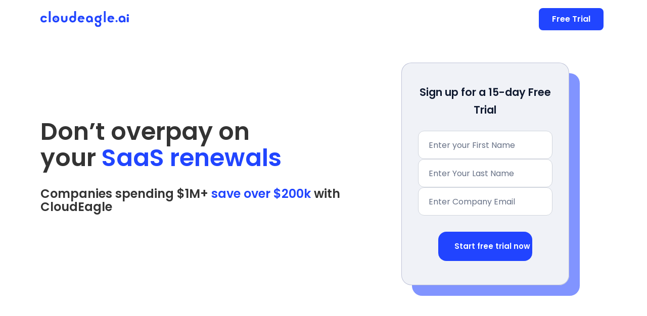

--- FILE ---
content_type: text/html
request_url: https://www.cloudeagle.ai/best-saas-renewal-management-software
body_size: 18576
content:
<!DOCTYPE html><!-- Last Published: Fri Jan 16 2026 07:39:08 GMT+0000 (Coordinated Universal Time) --><html data-wf-domain="www.cloudeagle.ai" data-wf-page="659fe6d2b28ecbf70c41cb39" data-wf-site="6328b08024588b7562330103" lang="en"><head><meta charset="utf-8"/><title>best-saas-renewal-management-software</title><meta content="CloudEagle is a modern and holistic SaaS Management and SaaS Procurement solution for enterprise. CloudEagle enables IT, Finance, and Ops Team to have complete visibility on their SaaS stack, helps them streamline the Renewal &amp; Buying Process and save SaaS stack." name="description"/><meta content="best-saas-renewal-management-software" property="og:title"/><meta content="CloudEagle is a modern and holistic SaaS Management and SaaS Procurement solution for enterprise. CloudEagle enables IT, Finance, and Ops Team to have complete visibility on their SaaS stack, helps them streamline the Renewal &amp; Buying Process and save SaaS stack." property="og:description"/><meta content="best-saas-renewal-management-software" property="twitter:title"/><meta content="CloudEagle is a modern and holistic SaaS Management and SaaS Procurement solution for enterprise. CloudEagle enables IT, Finance, and Ops Team to have complete visibility on their SaaS stack, helps them streamline the Renewal &amp; Buying Process and save SaaS stack." property="twitter:description"/><meta property="og:type" content="website"/><meta content="summary_large_image" name="twitter:card"/><meta content="width=device-width, initial-scale=1" name="viewport"/><meta content="noindex" name="robots"/><link href="https://cdn.prod.website-files.com/6328b08024588b7562330103/css/cloudeagle-test.webflow.shared.ca94ae0b0.min.css" rel="stylesheet" type="text/css" integrity="sha384-ypSuCweGmcplqJjixF1kxekan5JtpX+PHRAhOfRfh2tjLDllsehXByxA0jPNXfYq" crossorigin="anonymous"/><link href="https://fonts.googleapis.com" rel="preconnect"/><link href="https://fonts.gstatic.com" rel="preconnect" crossorigin="anonymous"/><script src="https://ajax.googleapis.com/ajax/libs/webfont/1.6.26/webfont.js" type="text/javascript"></script><script type="text/javascript">WebFont.load({  google: {    families: ["Exo:100,100italic,200,200italic,300,300italic,400,400italic,500,500italic,600,600italic,700,700italic,800,800italic,900,900italic"]  }});</script><script type="text/javascript">!function(o,c){var n=c.documentElement,t=" w-mod-";n.className+=t+"js",("ontouchstart"in o||o.DocumentTouch&&c instanceof DocumentTouch)&&(n.className+=t+"touch")}(window,document);</script><link href="https://cdn.prod.website-files.com/6328b08024588b7562330103/65969b971b3d24207c6366dd_favicon%20large%2032%20x%2032.png" rel="shortcut icon" type="image/x-icon"/><link href="https://cdn.prod.website-files.com/6328b08024588b7562330103/65969b5de1ddffe2aeaee870_favicon%20large.png" rel="apple-touch-icon"/><script async="" src="https://www.googletagmanager.com/gtag/js?id=G-Q3NNL3MJZK"></script><script type="text/javascript">window.dataLayer = window.dataLayer || [];function gtag(){dataLayer.push(arguments);}gtag('set', 'developer_id.dZGVlNj', true);gtag('js', new Date());gtag('config', 'G-Q3NNL3MJZK');</script><!-- START: HubSpot Tracking -->
<script id="hs-script-loader" async defer src="//js.hs-scripts.com/22726511.js"></script>
<!-- END: HubSpot Tracking -->

<!-- START: Jetboost -->
<script id="jetboost-script">
  window.JETBOOST_SITE_ID = "cm374dgnd00430kqm0ed8efho";
  (function(d){
    var s = d.createElement("script");
    s.src = "https://cdn.jetboost.io/jetboost.js";
    s.async = 1;
    d.getElementsByTagName("head")[0].appendChild(s);
  })(document);
</script>
<style>.jb-search-highlight{background:#ff0;color:#000}</style>
<!-- END: Jetboost -->

<script id="jetboost-script" type="text/javascript"> window.JETBOOST_SITE_ID = "cm374dgnd00430kqm0ed8efho"; (function(d) { var s = d.createElement("script"); s.src = "https://cdn.jetboost.io/jetboost.js"; s.async = 1; d.getElementsByTagName("head")[0].appendChild(s); })(document); </script>

<!-- Start of ChatBot (www.chatbot.com) code -->
<script>
  window.__ow = window.__ow || {};
  window.__ow.organizationId = "054ed588-0ade-4705-9ded-9bee90f03a73";
  window.__ow.template_id = "bb4026c6-447d-4e59-bdf6-b850cb7c55cc";
  window.__ow.integration_name = "manual_settings";
  window.__ow.product_name = "chatbot";
  ;(function(n,t,c){function i(n){return e._h?e._h.apply(null,n):e._q.push(n)}var e={_q:[],_h:null,_v:"2.0",on:function(){i(["on",c.call(arguments)])},once:function(){i(["once",c.call(arguments)])},off:function(){i(["off",c.call(arguments)])},get:function(){if(!e._h)throw new Error("[OpenWidget] You can't use getters before load.");return i(["get",c.call(arguments)])},call:function(){i(["call",c.call(arguments)])},init:function(){var n=t.createElement("script");n.async=!0,n.type="text/javascript",n.src="https://cdn.openwidget.com/openwidget.js",t.head.appendChild(n)}};!n.__ow.asyncInit&&e.init(),n.OpenWidget=n.OpenWidget||e}(window,document,[].slice))
</script>
<noscript>You need to <a href="https://www.chatbot.com/help/chat-widget/enable-javascript-in-your-browser/" rel="noopener nofollow">enable JavaScript</a> in order to use the AI chatbot tool powered by <a href="https://www.chatbot.com/" rel="noopener nofollow" target="_blank">ChatBot</a></noscript>
<!-- End of ChatBot code -->



<script>
  (function(w,d,t,r,u)
  {
    var f,n,i;
    w[u]=w[u]||[],f=function()
    {
      var o={ti:"97081262", enableAutoSpaTracking: true};
      o.q=w[u],w[u]=new UET(o),w[u].push("pageLoad")
    },
    n=d.createElement(t),n.src=r,n.async=1,n.onload=n.onreadystatechange=function()
    {
      var s=this.readyState;
      s&&s!=="loaded"&&s!=="complete"||(f(),n.onload=n.onreadystatechange=null)
    },
    i=d.getElementsByTagName(t)[0],i.parentNode.insertBefore(n,i)
  })
  (window,document,"script","//bat.bing.com/bat.js","uetq");
</script>

<script src="https://analytics.ahrefs.com/analytics.js" data-key="W/EgWtgRylhNg/gRc2GWAA" async></script>

<script type='text/javascript' src='https://t.formstory.io/script?id=3102e7da-68e2-4c28-b32c-de712df81b06' id='3102e7da-68e2-4c28-b32c-de712df81b06'></script>

<script async defer src="https://tools.luckyorange.com/core/lo.js?site-id=da231fa4"></script>

<script type="text/javascript" src="https://app.lemlist.com/api/visitors/tracking?k=wVYmZ4NcArwbWUIPBDOuky915WZjaXezeEyuuUESOrc%3D&t=tea_onGwCmbymKcitj24Y"></script><meta name="robots" content="noindex, nofollow">
<link rel="canonical" href="https://www.cloudeagle.ai/best-saas-renewal-management-software"/>
<script src="https://cdn.prod.website-files.com/6328b08024588b7562330103%2F652d31f3dc22d7b4ee708e44%2F6708bc0a13d11f11454adc7e%2Fclarity_script-7.4.1.js" type="text/javascript"></script><script src="https://cdn.prod.website-files.com/6328b08024588b7562330103%2F66ba5a08efe71070f98dd10a%2F66e29abd841cc789eee2ed66%2Fw2fg6vf2-1.1.1.js" type="text/javascript"></script></head><body><div id="main-navigation" class="header-section hide"><div id="exit-popup" class="exit-popup"><div data-fp="open" class="fp_open"></div><div data-fp="close" class="fp_background-close"></div><div class="fp_offer-container"><div class="div-form-wrapper"><div class="div-block-171"><img src="https://cdn.prod.website-files.com/6328b08024588b7562330103/6564694e19c0934bebb27c24_Proof.svg" loading="lazy" alt="G2 Rating" class="saas-trends-image"/><div class="div-block-170"><a data-fp="close" data-w-id="0448bb31-0d5e-e50f-7822-a1585908b278" href="#" class="fp_x-close"></a><img src="https://cdn.prod.website-files.com/6328b08024588b7562330103/65f2c5484475cceceb92dae5_Popup%20corss.svg" loading="lazy" alt="Popup corss" class="cross-image"/></div></div><div class="text-block-119">30% SaaS savings or we give you your money back.</div><img src="https://cdn.prod.website-files.com/6328b08024588b7562330103/65f97216e68b30f355ee15c0_G-2%20logo%20main.webp" loading="lazy" alt="Three G2 badges for Winter 2024: Easiest To Do Business With, High Performer, and Momentum Leader." class="saas-trends-image-2"/><div class="main-popup-fomr w-form"><form id="wf-form-book-a-demo-form" name="wf-form-Hero-Book-a-demo" data-name="Hero Book a demo" redirect="https://www.cloudeagle.ai/schedule-a-meeting" data-redirect="https://www.cloudeagle.ai/schedule-a-meeting" method="get" class="book-a-demo-form" data-wf-page-id="659fe6d2b28ecbf70c41cb39" data-wf-element-id="6a2c967b-1c3e-caae-bd8f-a613366c4e20"><div class="home-form-wrap-popup"><div class="input-wrap margin-zero"><input class="input white w-input" autofocus="true" maxlength="256" name="Email" data-name="Email" pattern="((?!@(gmail.com|yahoo.com|hotmail.com|aol.com|hotmail.co.uk|hotmail.fr|msn.com|yahoo.fr|wanadoo.fr|orange.fr|comcast.net|yahoo.co.uk|yahoo.com.br|yahoo.co.in|live.com|rediffmail.com|free.fr|gmx.de|web.de|yandex.ru|ymail.com|libero.it|outlook.com|uol.com.br|bol.com.br|mail.ru|cox.net|hotmail.it|sbcglobal.net|sfr.fr|live.fr|verizon.net|live.co.uk|googlemail.com|yahoo.es|ig.com.br|live.nl|bigpond.com|terra.com.br|yahoo.it|neuf.fr|yahoo.de|alice.it|rocketmail.com|att.net|laposte.net|facebook.com|bellsouth.net|yahoo.in|hotmail.es|charter.net|yahoo.ca|yahoo.com.au|rambler.ru|hotmail.de|tiscali.it|shaw.ca|yahoo.co.jp|sky.com|earthlink.net|optonline.net|freenet.de|t-online.de|aliceadsl.fr|virgilio.it|home.nl|qq.com|telenet.be|me.com|yahoo.com.ar|tiscali.co.uk|yahoo.com.mx|voila.fr|gmx.net|mail.com|planet.nl|tin.it|live.it|ntlworld.com|arcor.de|yahoo.co.id|frontiernet.net|hetnet.nl|live.com.au|yahoo.com.sg|zonnet.nl|club-internet.fr|juno.com|optusnet.com.au|blueyonder.co.uk|bluewin.ch|skynet.be|sympatico.ca|windstream.net|mac.com|centurytel.net|chello.nl|live.ca|aim.com|bigpond.net.au|protonmail.com|hey.com)).)*" placeholder="Business Email" type="email" required=""/></div><input type="submit" data-wait="Please wait..." class="book-a-dm-btn w-button" value="Book a demo"/></div></form><div class="success-message-8 w-form-done"><div>Thank you! Your submission has been received!</div></div><div class="w-form-fail"><div>Oops! Something went wrong while submitting the form.</div></div></div></div></div></div><div class="container-large"><div class="header-logo-div"><a href="/" class="w-inline-block"><img src="https://cdn.prod.website-files.com/6328b08024588b7562330103/660957e9b0969e1098e75aea_updated-logo-blue.svg" loading="lazy" width="209" alt="Ce blue logo" class="image-72"/></a><div class="bko-container--ads"><div class="bko-wrap-1"><div class="nav-box-a"><div class="bko-wrap-11"></div></div><div class="nav-form-btn-wrapper"><div class="nav-box-b"><div class="bko-wrap-121"><a href="/free-trial" class="sg-btn-primary">Free Trial</a></div></div></div><div class="bko-menu-2"><img src="https://cdn.prod.website-files.com/6328b08024588b7562330103/63980b5fe7aba365c6e92809_Frame%202.webp" loading="lazy" data-w-id="04738e44-7340-e25b-5d5a-267edd35ea44" alt="" class="bko-menu-pic"/></div></div></div></div></div></div><div class="section-ad-hero padding-section-small"><div class="padding-global"><div class="container-large"><div class="hero-wrap"><div class="w-layout-grid ft-hero-grid"><div id="w-node-a872cf7e-fad6-b6aa-a88b-ab839bf7956c-0c41cb39" class="home-hero-ad"><h1 class="heading-11-ad margin-bottom-2 max-width-full-ad">Don’t overpay on<br/>your <span class="text-color-blue">SaaS renewals</span></h1><div class="heading-11-ad margin-bottom-2 font-size-1-5rem">Companies spending $1M+ <span class="text-color-blue">save over $200k</span> with CloudEagle</div></div><div id="w-node-_1dd2d76a-dc31-e374-9c3b-38b41bb3b624-0c41cb39" class="form-wrap"><div class="shadow-box-blue"><h2 class="form-heading margin-bottom-1"><strong>Sign up for a 15-day Free Trial</strong></h2><div class="w-form"><form id="wf-form-LP-One-SaaS-Ren" name="wf-form-LP-One-SaaS-Ren" data-name="LP-One-SaaS-Ren" method="get" class="free-trial-form" data-wf-page-id="659fe6d2b28ecbf70c41cb39" data-wf-element-id="1dd2d76a-dc31-e374-9c3b-38b41bb3b62a"><input class="form-round-input w-input" maxlength="256" name="name" data-name="Name" placeholder="Enter your First Name" type="text" id="first-name" required=""/><input class="form-round-input w-input" maxlength="256" name="name-2" data-name="Name 2" placeholder="Enter Your Last Name" type="text" id="last-name"/><input class="form-round-input w-input" maxlength="256" name="email" data-name="Email" placeholder="Enter Company Email" type="email" id="Email" required=""/><div class="hidden w-embed"><label  class="ohnohoney" for="phone-number">Phone Number:</label>
<input class="ohnohoney" autocomplete="off" type="tel" id="specific-input" name="phone-number" pattern="[0-9]{3}-[0-9]{3}-[0-9]{4}">
<input type="hidden" class="utm_source" id="utm_source" name="utm_source"><br>
<input type="hidden" class="utm_medium" id="utm_medium" name="utm_medium"><br>
<input type="hidden" class="utm_campaign" id="utm_campaign" name="utm_campaign"><br>
  
<style>
.ohnohoney{
        opacity: 1;
        position: absolute;
        top: 0;
        left: 0;
        height: 0;
        width: 0;
        z-index: -99;
        width:300px;
        height:30px;
    }
</style></div><input id="id-req-demo" type="submit" data-wait="Please wait..." class="form-submit-btn w-button" value="Start free trial now"/></form><div class="bg-color-transparent w-form-done"><div class="free-trial-success-msg"><div class="text-size-medium">Thank you! </div><div class="text-size-medium">Someone From the team will get in touch with you soon. So you can get started.</div></div></div><div class="w-form-fail"><div>Oops! Something went wrong while submitting the form.</div></div></div></div></div></div></div></div></div></div><div class="slider-section"><div class="banner-wrap"><div data-w-id="e2af5ece-aee7-6414-dc8e-09eed997e0a1" class="banner-div"><img src="https://cdn.prod.website-files.com/6328b08024588b7562330103/6328b08024588b664d330111_logo-brideye.webp" loading="lazy" alt="birdeye" class="image-54"/><img src="https://cdn.prod.website-files.com/6328b08024588b7562330103/6419443e75db1c9e2a204ef1_RingCentral%20svg%20(1).webp" loading="lazy" alt="loog" class="image-54"/><img src="https://cdn.prod.website-files.com/6328b08024588b7562330103/64225d903a9a32088c077bdf_ServiceTitan%201.webp" loading="lazy" alt="Service Titen" class="image-54"/><img src="https://cdn.prod.website-files.com/6328b08024588b7562330103/642261ba733b72125273bacb_lob-logo%201.webp" loading="lazy" alt="LOB" class="image-54 hight-40"/><img src="https://cdn.prod.website-files.com/6328b08024588b7562330103/64225d773fc26c7d8ad25415_header-logo-new-white.webp" loading="lazy" alt="shiji" class="image-54 ex-w"/><img src="https://cdn.prod.website-files.com/6328b08024588b7562330103/6422db274121e8d52f559903_Clip%20path%20group%20(2).webp" loading="lazy" sizes="(max-width: 810px) 100vw, 810px" srcset="https://cdn.prod.website-files.com/6328b08024588b7562330103/6422db274121e8d52f559903_Clip%20path%20group%20(2)-p-500.webp 500w, https://cdn.prod.website-files.com/6328b08024588b7562330103/6422db274121e8d52f559903_Clip%20path%20group%20(2).webp 810w" alt="rec room" class="image-54"/><img src="https://cdn.prod.website-files.com/6328b08024588b7562330103/64225d903a9a32088c077bdf_ServiceTitan%201.webp" loading="lazy" alt="Service Titen" class="image-54"/><img src="https://cdn.prod.website-files.com/6328b08024588b7562330103/636a75c8b27a56869d8fd402_png-iceye-logo-black__1_.svg" loading="lazy" alt="iceye" class="image-54 hight-40"/><img src="https://cdn.prod.website-files.com/6328b08024588b7562330103/6419443e75db1c9e2a204ef1_RingCentral%20svg%20(1).webp" loading="lazy" alt="loog" class="image-54"/><img src="https://cdn.prod.website-files.com/6328b08024588b7562330103/64225e27c35d3776f0e67c3d_oyester%201.webp" loading="lazy" alt="Oyester" class="image-54"/><img src="https://cdn.prod.website-files.com/6328b08024588b7562330103/63d8c5edf34469d54289ee20_birdeye.svg" loading="lazy" alt="" class="image-54"/><img src="https://cdn.prod.website-files.com/6328b08024588b7562330103/64225d773fc26c7d8ad25415_header-logo-new-white.webp" loading="lazy" alt="shiji" class="image-54 ex-w"/><img src="https://cdn.prod.website-files.com/6328b08024588b7562330103/642261ba733b72125273bacb_lob-logo%201.webp" loading="lazy" alt="LOB" class="image-54 ex-w"/><img src="https://cdn.prod.website-files.com/6328b08024588b7562330103/6422db274121e8d52f559903_Clip%20path%20group%20(2).webp" loading="lazy" sizes="(max-width: 810px) 100vw, 810px" srcset="https://cdn.prod.website-files.com/6328b08024588b7562330103/6422db274121e8d52f559903_Clip%20path%20group%20(2)-p-500.webp 500w, https://cdn.prod.website-files.com/6328b08024588b7562330103/6422db274121e8d52f559903_Clip%20path%20group%20(2).webp 810w" alt="rec room" class="image-54 ex-w"/><img src="https://cdn.prod.website-files.com/6328b08024588b7562330103/6419443e75db1c9e2a204ef1_RingCentral%20svg%20(1).webp" loading="lazy" alt="loog" class="image-54 ex-w"/><img src="https://cdn.prod.website-files.com/6328b08024588b7562330103/636a75c8b27a56869d8fd402_png-iceye-logo-black__1_.svg" loading="lazy" alt="iceye" class="image-54 hight-40"/><img src="https://cdn.prod.website-files.com/6328b08024588b7562330103/64225e27c35d3776f0e67c3d_oyester%201.webp" loading="lazy" alt="Oyester" class="image-54"/><img src="https://cdn.prod.website-files.com/6328b08024588b7562330103/64225d773fc26c7d8ad25415_header-logo-new-white.webp" loading="lazy" alt="shiji" class="image-54 ex-w"/></div></div></div><div class="section-lp-ad padding-section-medium"><div class="padding-global"><div class="container-large"><div class="heading-center margin-bottom-48"><strong>Get more savings faster, easier &amp; smarter</strong></div><div class="max-width-1050"><div class="lp-test-wrap w-clearfix"><div class="lp-a"><div class="air-wrap-2"><img src="https://cdn.prod.website-files.com/6328b08024588b7562330103/6329e80b98dd31ec12ffe4d0_img-6.webp" loading="lazy" alt="wefunder" class="lp-logo-top"/><div class="air-wrap-4 max-width-80"><h2 class="air-heading-1 text-style-italic margin-bottom-2">&quot;CloudEagle&#x27;s team saved us <strong>thousands of dollars</strong> in just a few months. Their platform&#x27;s <strong>insights &amp; automation</strong> got us <strong>faster ROI</strong> than we anticipated.&quot;</h2></div><div class="air-wrap-5"><div class="air-text-1"><strong>Sophie Wang</strong></div><div class="flexbox"><div class="body-text-regular">Head Of Finance, Wefunder</div></div></div></div></div><div class="lp-b"><img src="https://cdn.prod.website-files.com/6328b08024588b7562330103/64095d42e7c9a74abb664bea_Sophie%20wang%20no%20background.webp" loading="lazy" alt="" class="image-69"/></div></div></div></div></div></div><div class="section-aws_solution"><div class="solution-div"><h2 class="heading-section font-40"><strong class="bold-text">Optimize your SaaS spend<br/>with our 3-S Solution</strong></h2><div class="solution-wrapper"><div class="card-div-ad"><div class="card-3s-wrap"><strong class="ce-h1 card-margin white">See</strong><span class="text-card-ad"><strong> <br/></strong>where you are overspending</span></div></div><div class="card-div-ad"><div class="card-3s-wrap"><strong class="ce-h1 card-margin white">Save</strong><span class="text-card-ad"><strong> <br/></strong>on your spend</span></div></div><div class="card-div-ad"><div class="card-3s-wrap"><strong class="ce-h1 card-margin white">Streamline</strong><span class="text-card-ad"><strong> <br/></strong>procurement to save time and money</span></div></div></div></div></div><div class="app-section"><div class="app-div"><div class="div-block-112"><div class="div-block-1a"><img src="https://cdn.prod.website-files.com/6328b08024588b7562330103/64095c1ca5623b8903cce6a7_Section1%20Homepage.webp" loading="lazy" alt="" class="image--ab"/></div><div class="div-block-113"><h2 class="zigzag-heading"><span class="text-color-blue">See</span> where you are overspending</h2><div class="bullet-erapper"><div class="bulltet-div"><img src="https://cdn.prod.website-files.com/6328b08024588b7562330103/6328b08024588b135f33011e_Tick.svg" loading="lazy" alt=""/><div class="bullet-text">Don&#x27;t Pay for unused / duplicate apps</div></div><div class="bulltet-div"><img src="https://cdn.prod.website-files.com/6328b08024588b7562330103/6328b08024588b135f33011e_Tick.svg" loading="lazy" alt=""/><div class="bullet-text">Pay less than your peers</div></div><div class="bulltet-div"><img src="https://cdn.prod.website-files.com/6328b08024588b7562330103/6328b08024588b135f33011e_Tick.svg" loading="lazy" alt=""/><div class="bullet-text">Catch duplicate free premium apps before they become paid apps</div></div></div></div></div><div class="div-block-112 second-div"><div class="div-block-113"><h2 class="zigzag-heading"><span class="text-color-blue">Save</span> on your spend -  easier &amp; faster!</h2><div class="bullet-erapper"><div class="bulltet-div"><img src="https://cdn.prod.website-files.com/6328b08024588b7562330103/6328b08024588b135f33011e_Tick.svg" loading="lazy" alt=""/><div class="bullet-text">Don’t wait for renewals to realize savings</div></div><div class="bulltet-div"><img src="https://cdn.prod.website-files.com/6328b08024588b7562330103/6328b08024588b135f33011e_Tick.svg" loading="lazy" alt=""/><div class="bullet-text">De-provision inactive users and buy only what you need</div></div><div class="bulltet-div"><img src="https://cdn.prod.website-files.com/6328b08024588b7562330103/6328b08024588b135f33011e_Tick.svg" loading="lazy" alt=""/><div class="bullet-text">Negotiate smarter with usage insights &amp; benchmarking data</div></div><div class="bulltet-div"><img src="https://cdn.prod.website-files.com/6328b08024588b7562330103/6328b08024588b135f33011e_Tick.svg" loading="lazy" alt=""/><div class="bullet-text">Leverage expert negotiators with guaranteed savings</div></div></div></div><div class="div-block-1a"><img src="https://cdn.prod.website-files.com/6328b08024588b7562330103/64095c1c7fd4055e40ebfe89_Section%202%20Homepage.webp" loading="lazy" srcset="https://cdn.prod.website-files.com/6328b08024588b7562330103/64095c1c7fd4055e40ebfe89_Section%202%20Homepage-p-500.webp 500w, https://cdn.prod.website-files.com/6328b08024588b7562330103/64095c1c7fd4055e40ebfe89_Section%202%20Homepage.webp 765w" sizes="(max-width: 765px) 100vw, 765px" alt="" class="image--ab custom-negative-ab"/></div></div><div class="div-block-112"><div class="div-block-1a"><img src="https://cdn.prod.website-files.com/6328b08024588b7562330103/64095c1de7c9a73e05663f07_Section%203%20Homepage.webp" loading="lazy" sizes="(max-width: 812px) 100vw, 812px" srcset="https://cdn.prod.website-files.com/6328b08024588b7562330103/64095c1de7c9a73e05663f07_Section%203%20Homepage-p-500.webp 500w, https://cdn.prod.website-files.com/6328b08024588b7562330103/64095c1de7c9a73e05663f07_Section%203%20Homepage-p-800.webp 800w, https://cdn.prod.website-files.com/6328b08024588b7562330103/64095c1de7c9a73e05663f07_Section%203%20Homepage.webp 812w" alt="" class="image--ab negative-margin-ba"/></div><div class="div-block-113"><h2 class="zigzag-heading"><span class="text-color-blue">Streamline</span> procurement to save time and money</h2><div class="bullet-erapper"><div class="bulltet-div"><img src="https://cdn.prod.website-files.com/6328b08024588b7562330103/6328b08024588b135f33011e_Tick.svg" loading="lazy" alt=""/><div class="bullet-text">Don’t chase your team for approvals. Our configurable workflows does it for you.</div></div><div class="bulltet-div"><img src="https://cdn.prod.website-files.com/6328b08024588b7562330103/6328b08024588b135f33011e_Tick.svg" loading="lazy" alt=""/><div class="bullet-text">Get ahead of your renewals with our workflows that auto start 90 days in advance</div></div><div class="bulltet-div"><img src="https://cdn.prod.website-files.com/6328b08024588b7562330103/6328b08024588b135f33011e_Tick.svg" loading="lazy" alt=""/><div class="bullet-text">Avoid duplicate apps and save costs with Centralized intake requests</div></div></div></div></div></div></div><div class="calculation-section"><div class="container-3 w-container"><h2 class="heading-13 margin-bottom-3">Ready to Discover Your<br/>‍<span class="text-color-blue">Potential Savings?</span></h2><div class="cal-wrapper max-wdith-60"><div x-data="wizard" class="w-form"><form id="wf-form-Cal-LP-SaaS-Ren-1" name="wf-form-Cal-LP-SaaS-Ren-1" data-name="Cal-LP-SaaS-Ren-1" method="get" data-wf-page-id="659fe6d2b28ecbf70c41cb39" data-wf-element-id="d6e7ed99-ad5e-08b0-8729-06c5a289bf6b"><div data-delay="4000" data-animation="slide" class="saving-saas-lead-slider w-slider" data-autoplay="false" data-easing="ease" data-hide-arrows="false" data-disable-swipe="true" data-autoplay-limit="0" data-nav-spacing="3" data-duration="500" data-infinite="false" x-data="slider"><div class="w-slider-mask"><div class="slide-1 w-slide"><div class="calc-slider-1-wrapper"><div class="calc-email"><input class="calc_email w-input" maxlength="256" name="email" data-name="email" placeholder="Enter company Email" type="email" id="field" required=""/><a x-on:click="nextStep()" href="#" class="calculate-btn w-button">Calculate my SaaS Savings</a></div><div class="email-warning"><img loading="lazy" src="https://cdn.prod.website-files.com/6328b08024588b7562330103/63810745d1140ba455537fbc_i-icon.webp" alt="" class="warning-icon"/><div class="warning">Please enter a valid business Email-ID.</div></div></div></div><div class="w-slide"><a x-on:click="previousStep()" href="#" class="calc-back is-light w-button">&lt; Back</a><div class="calc-slider-2-wrapper"><div class="calc-sub-wrapper"><input class="saas_spend w-input" maxlength="256" name="spent" data-name="spent" min="0" placeholder="Enter annual SaaS spend in $" type="number" id="field" required=""/><input class="calc_apps w-input" max="1300" maxlength="256" name="apps" data-name="apps" min="0" placeholder="Enter total number of apps" type="number" id="field" required=""/></div><div class="calc-sub-wrapper"><input class="calc_emp w-input" maxlength="256" name="employees" data-name="employees" placeholder="Enter total number of employees" type="number" id="field"/><div class="hidden w-embed"><label  class="ohnohoney" for="phone-number">Phone Number:</label>
<input class="ohnohoney" autocomplete="off" type="tel" id="specific-input" name="phone-number" pattern="[0-9]{3}-[0-9]{3}-[0-9]{4}">
<input type="hidden"  id="utm_source1" name="utm_source1"><br>
<input type="hidden"  id="utm_medium1" name="utm_medium1"><br>
<input type="hidden"  id="utm_campaign1" name="utm_campaign1"><br>
  
<style>
.ohnohoney{
        opacity: 1;
        position: absolute;
        top: 0;
        left: 0;
        height: 0;
        width: 0;
        z-index: -99;
        width:300px;
        height:30px;
    }
</style></div><input type="submit" data-wait="Calculating....." class="button-cta grow w-button" value="Calculate"/></div></div></div></div><div class="hidden w-slider-arrow-left"><div class="w-icon-slider-left"></div></div><div class="hidden w-slider-arrow-right"><div class="w-icon-slider-right"></div></div><div class="hidden w-slider-nav w-round"></div></div></form><div class="calc-success w-form-done"><div class="calc-result-wrapper"><div class="calc-result-text">CloudEagle can save you <span class="calc-dollor">$</span><span id="calc_result" class="calc_result">-</span><span class="star-blue"><sup>*</sup></span></div><div class="result-money-back-text"><span class="star-blue">*</span>Money Back Guarantee</div><div class="result-sub-text">Want a detailed free SaaS saving analysis?</div><a id="calendly-2" href="#" class="calendly_btn w-button">Book a Demo now</a><div class="calendly-call w-embed w-script"><!-- Calendly link widget begin -->
<link href="https://assets.calendly.com/assets/external/widget.css" rel="stylesheet">
<script src="https://assets.calendly.com/assets/external/widget.js" type="text/javascript" defer></script>
<!-- Calendly link widget end -->


<script defer>

//const email = document.getElementById("Email");
//const dropDown = document.getElementById("Spend-on-Saas");

   
        let bookCta = document.getElementById('calendly-2');
    
       		bookCta.addEventListener("click", function (e) {
          e.preventDefault();
           //if (email.value !== "" && dropDown.value !== "") {
          Calendly.initPopupWidget({
            url: "https://calendly.com/cloudeagle-ai/book-a-demo?hide_gdpr_banner=1"
          });
         // }
         // return false;
        });
    </script></div></div></div><div class="w-form-fail"><div>Oops! Something went wrong while submitting the form.</div></div></div></div></div></div><div class="report-section"><div class="container-5 w-container"><h2 class="heading-report"><strong class="bold-text">We&#x27;re here to save on your SaaS Spend <br/>Faster &amp; Smarter</strong></h2><a href="/book-a-demo" id="id-book-demo" class="button-report w-button">Show me how</a><div class="html-embed-2 w-embed w-script"><!-- Calendly link widget begin -->
<link href="https://assets.calendly.com/assets/external/widget.css" rel="stylesheet">
<script src="https://assets.calendly.com/assets/external/widget.js" type="text/javascript" async></script>
<!-- Calendly link widget end -->

<script>
const demobtn = document.querySelectorAll(".demo-btn");
      demobtn.forEach((element) => {
        element.addEventListener("click", function (e) {
          e.preventDefault();
           Calendly.initPopupWidget({
            url:
               "https://calendly.com/cloudeagle-ai/book-a-demo?hide_gdpr_banner=1"
           });
          console.log("clicked");
        });
      });
    </script></div></div></div><footer class="footer"><div class="footer-container"><div class="footer-wrapper"><div class="footer-div f-1 bottom-margin-40px"><div class="footer-menu"><div class="footer-menu-item no-margin"><div class="footer-heading _1-rem">Solution</div><div class="sloution-footer-grid"><div class="nav-menu-grid-4-4"><a href="/product/saas-management" class="main-link w-inline-block"><div class="use-cases-text-6 text-blue caps">SAAS MANAGEMENT</div></a><a href="/discover/spend-and-app-discovery" class="main-link flex-mode hide w-inline-block"><div class="use-cases-text-6">Discover</div><svg xmlns="http://www.w3.org/2000/svg" width="100%" viewBox="0 0 16 16" fill="none" class="ds-icon"><path d="M10.3866 7.99995C10.3866 9.31995 9.31995 10.3866 7.99995 10.3866C6.67995 10.3866 5.61328 9.31995 5.61328 7.99995C5.61328 6.67995 6.67995 5.61328 7.99995 5.61328C9.31995 5.61328 10.3866 6.67995 10.3866 7.99995Z" stroke="currentColor" stroke-linecap="round" stroke-linejoin="round"></path><path d="M7.9999 13.5133C10.3532 13.5133 12.5466 12.1266 14.0732 9.72665C14.6732 8.78665 14.6732 7.20665 14.0732 6.26665C12.5466 3.86665 10.3532 2.47998 7.9999 2.47998C5.64656 2.47998 3.45323 3.86665 1.92656 6.26665C1.32656 7.20665 1.32656 8.78665 1.92656 9.72665C3.45323 12.1266 5.64656 13.5133 7.9999 13.5133Z" stroke="currentColor" stroke-linecap="round" stroke-linejoin="round"></path></svg></a><a href="/discover/license-management" id="w-node-_81b28525-04d5-b392-e1c7-3869a4da6df7-c829caf7" class="nav-menu-link w-inline-block"><div class="bko-grid-11-copy-5"><div class="nav-menu-text"><div class="bko-text-11-6">License Management</div><img loading="lazy" src="https://cdn.prod.website-files.com/6328b08024588b7562330103/64f85d2a8bb4cd73b04178cf_Arrow%202.svg" alt="" class="nav-arrow"/></div></div></a><a href="/discover/contract-management" class="nav-menu-link w-inline-block"><div class="bko-grid-11-copy-5"><div class="nav-menu-text"><div class="bko-text-11-6">Contract management</div><img loading="lazy" src="https://cdn.prod.website-files.com/6328b08024588b7562330103/64f85d2a8bb4cd73b04178cf_Arrow%202.svg" alt="" class="nav-arrow"/></div></div></a><a href="/optimize/saas-budgeting" class="nav-menu-link w-inline-block"><div class="bko-grid-11-copy-5"><div class="nav-menu-text"><div class="bko-text-11-6">Low usage and duplicate apps</div><img loading="lazy" src="https://cdn.prod.website-files.com/6328b08024588b7562330103/64f85d2a8bb4cd73b04178cf_Arrow%202.svg" alt="" class="nav-arrow"/></div></div></a><div class="nav-menu-grid-4-4 full-height margin-top"><a href="/product/saas-procurement" class="main-link w-inline-block"><div class="use-cases-text-6 text-blue caps">SaaS procurement</div></a><a href="/renew/benchmarking" class="nav-menu-link w-inline-block"><div class="bko-grid-11-copy-5"><div class="nav-menu-text"><div class="bko-text-11-6">Renewal calendar </div><img loading="lazy" src="https://cdn.prod.website-files.com/6328b08024588b7562330103/64f85d2a8bb4cd73b04178cf_Arrow%202.svg" alt="" class="nav-arrow"/></div></div></a><a href="/renew/intake-to-procure" class="nav-menu-link w-inline-block"><div class="bko-grid-11-copy-5"><div class="nav-menu-text"><div class="bko-text-11-6">Price Benchmarking &amp; Buying guides</div><img loading="lazy" src="https://cdn.prod.website-files.com/6328b08024588b7562330103/64f85d2a8bb4cd73b04178cf_Arrow%202.svg" alt="" class="nav-arrow"/></div></div></a><a href="/renew/renewal-management" class="nav-menu-link w-inline-block"><div class="bko-grid-11-copy-5"><div class="nav-menu-text"><div class="bko-text-11-6">Procurement workflows &amp; Orchestration</div><img loading="lazy" src="https://cdn.prod.website-files.com/6328b08024588b7562330103/64f85d2a8bb4cd73b04178cf_Arrow%202.svg" alt="" class="nav-arrow"/></div></div></a></div></div><div class="grid-nav-gap"><div class="nav-menu-grid-4-4"><a href="/govern/access-control-and-compliance" class="main-link w-inline-block"><div class="use-cases-text-6 text-blue caps">SaaS Security &amp; Compliance</div></a><a href="/renew" class="main-link flex-mode hide w-inline-block"><div class="use-cases-text-6">Renew</div><svg xmlns="http://www.w3.org/2000/svg" width="100%" viewBox="0 0 16 16" fill="none" class="ds-icon"><path d="M14.6663 8.00016C14.6663 11.6802 11.6797 14.6668 7.99967 14.6668C4.31967 14.6668 2.07301 10.9602 2.07301 10.9602M2.07301 10.9602H5.08634M2.07301 10.9602V14.2935M1.33301 8.00016C1.33301 4.32016 4.29301 1.3335 7.99967 1.3335C12.4463 1.3335 14.6663 5.04016 14.6663 5.04016M14.6663 5.04016V1.70683M14.6663 5.04016H11.7063" stroke="currentColor" stroke-linecap="round" stroke-linejoin="round"></path></svg></a><a href="/govern/access-control-and-compliance" class="nav-menu-link w-inline-block"><div class="bko-grid-11-copy-5"><div class="nav-menu-text"><div class="bko-text-11-6">Shadow AI &amp; IT</div><img loading="lazy" src="https://cdn.prod.website-files.com/6328b08024588b7562330103/64f85d2a8bb4cd73b04178cf_Arrow%202.svg" alt="" class="nav-arrow"/></div></div></a><a href="/govern/access-control-and-compliance" class="nav-menu-link w-inline-block"><div class="bko-grid-11-copy-5"><div class="nav-menu-text"><div class="bko-text-11-6">Excessive privileged users &amp; JML</div><img loading="lazy" src="https://cdn.prod.website-files.com/6328b08024588b7562330103/64f85d2a8bb4cd73b04178cf_Arrow%202.svg" alt="" class="nav-arrow"/></div></div></a><a href="/govern/access-control-and-compliance" class="nav-menu-link w-inline-block"><div class="bko-grid-11-copy-5"><div class="nav-menu-text"><div class="bko-text-11-6">User Access Reviews</div><img loading="lazy" src="https://cdn.prod.website-files.com/6328b08024588b7562330103/64f85d2a8bb4cd73b04178cf_Arrow%202.svg" alt="" class="nav-arrow"/></div></div></a></div><div class="nav-menu-grid-4-4"><a href="/product/identity-and-access" class="main-link w-inline-block"><div class="use-cases-text-6 text-blue caps">Identity Governance</div></a><a href="/govern" class="main-link flex-mode hide w-inline-block"><div class="use-cases-text-6">Govern</div><svg xmlns="http://www.w3.org/2000/svg" width="100%" viewBox="0 0 16 16" fill="none" class="ds-icon"><path d="M6.66683 13.3333C6.66683 14.0697 7.26378 14.6667 8.00016 14.6667C8.73654 14.6667 9.3335 14.0697 9.3335 13.3333C9.3335 12.597 8.73654 12 8.00016 12C7.26378 12 6.66683 12.597 6.66683 13.3333Z" stroke="currentColor" stroke-width="0.999361" stroke-linecap="round" stroke-linejoin="round"></path><path d="M11.9998 13.3333C11.9998 14.0697 12.5968 14.6667 13.3332 14.6667C14.0696 14.6667 14.6665 14.0697 14.6665 13.3333C14.6665 12.597 14.0696 12 13.3332 12C12.5968 12 11.9998 12.597 11.9998 13.3333Z" stroke="currentColor" stroke-width="0.999361" stroke-linecap="round" stroke-linejoin="round"></path><path d="M1.33333 13.3333C1.33333 14.0697 1.93029 14.6667 2.66667 14.6667C3.40305 14.6667 4 14.0697 4 13.3333C4 12.597 3.40305 12 2.66667 12C1.93029 12 1.33333 12.597 1.33333 13.3333Z" stroke="currentColor" stroke-width="0.999361" stroke-linecap="round" stroke-linejoin="round"></path><path d="M6.66683 2.66671C6.66683 3.40309 7.26378 4.00004 8.00016 4.00004C8.73654 4.00004 9.3335 3.40309 9.3335 2.66671C9.3335 1.93033 8.73654 1.33337 8.00016 1.33337C7.26378 1.33337 6.66683 1.93033 6.66683 2.66671Z" stroke="currentColor" stroke-width="0.999361" stroke-linecap="round" stroke-linejoin="round"></path><path d="M8 4L8 12" stroke="currentColor" stroke-width="0.999361" stroke-linecap="round" stroke-linejoin="round"></path><path d="M13.3335 12L13.3335 9.33337C13.3335 8.00004 12.6668 7.33337 11.3335 7.33337L4.66683 7.33337C3.3335 7.33337 2.66683 8.00004 2.66683 9.33337L2.66683 12" stroke="currentColor" stroke-width="0.999361" stroke-linecap="round" stroke-linejoin="round"></path></svg></a><a href="/govern/onboarding-and-offboarding" id="w-node-adb995f5-be12-ac80-38c1-9181e6851a19-c829caf7" class="nav-menu-link w-inline-block"><div class="bko-grid-11-copy-5"><div class="nav-menu-text"><div class="bko-text-11-6">Self Service <br/>Employee App catalog</div><img loading="lazy" src="https://cdn.prod.website-files.com/6328b08024588b7562330103/64f85d2a8bb4cd73b04178cf_Arrow%202.svg" alt="" class="nav-arrow"/></div></div></a><a href="/govern/app-catalogs" class="nav-menu-link w-inline-block"><div class="bko-grid-11-copy-5"><div class="nav-menu-text"><div class="bko-text-11-6">Time based access</div><img loading="lazy" src="https://cdn.prod.website-files.com/6328b08024588b7562330103/64f85d2a8bb4cd73b04178cf_Arrow%202.svg" alt="" class="nav-arrow"/></div></div></a><a href="/govern/app-catalogs" class="nav-menu-link w-inline-block"><div class="bko-grid-11-copy-5"><div class="nav-menu-text"><div class="bko-text-11-6">Automate App Access Requests</div><img loading="lazy" src="https://cdn.prod.website-files.com/6328b08024588b7562330103/64f85d2a8bb4cd73b04178cf_Arrow%202.svg" alt="" class="nav-arrow"/></div></div></a></div><div class="nav-menu-grid-4-4"><a href="/ai-governance" class="main-link w-inline-block"><div class="use-cases-text-6 text-blue caps">AI Governance</div></a><a href="/govern" class="main-link flex-mode hide w-inline-block"><div class="use-cases-text-6">Govern</div><svg xmlns="http://www.w3.org/2000/svg" width="100%" viewBox="0 0 16 16" fill="none" class="ds-icon"><path d="M6.66683 13.3333C6.66683 14.0697 7.26378 14.6667 8.00016 14.6667C8.73654 14.6667 9.3335 14.0697 9.3335 13.3333C9.3335 12.597 8.73654 12 8.00016 12C7.26378 12 6.66683 12.597 6.66683 13.3333Z" stroke="currentColor" stroke-width="0.999361" stroke-linecap="round" stroke-linejoin="round"></path><path d="M11.9998 13.3333C11.9998 14.0697 12.5968 14.6667 13.3332 14.6667C14.0696 14.6667 14.6665 14.0697 14.6665 13.3333C14.6665 12.597 14.0696 12 13.3332 12C12.5968 12 11.9998 12.597 11.9998 13.3333Z" stroke="currentColor" stroke-width="0.999361" stroke-linecap="round" stroke-linejoin="round"></path><path d="M1.33333 13.3333C1.33333 14.0697 1.93029 14.6667 2.66667 14.6667C3.40305 14.6667 4 14.0697 4 13.3333C4 12.597 3.40305 12 2.66667 12C1.93029 12 1.33333 12.597 1.33333 13.3333Z" stroke="currentColor" stroke-width="0.999361" stroke-linecap="round" stroke-linejoin="round"></path><path d="M6.66683 2.66671C6.66683 3.40309 7.26378 4.00004 8.00016 4.00004C8.73654 4.00004 9.3335 3.40309 9.3335 2.66671C9.3335 1.93033 8.73654 1.33337 8.00016 1.33337C7.26378 1.33337 6.66683 1.93033 6.66683 2.66671Z" stroke="currentColor" stroke-width="0.999361" stroke-linecap="round" stroke-linejoin="round"></path><path d="M8 4L8 12" stroke="currentColor" stroke-width="0.999361" stroke-linecap="round" stroke-linejoin="round"></path><path d="M13.3335 12L13.3335 9.33337C13.3335 8.00004 12.6668 7.33337 11.3335 7.33337L4.66683 7.33337C3.3335 7.33337 2.66683 8.00004 2.66683 9.33337L2.66683 12" stroke="currentColor" stroke-width="0.999361" stroke-linecap="round" stroke-linejoin="round"></path></svg></a></div></div></div></div><div id="w-node-_81b28525-04d5-b392-e1c7-3869a4da6e6a-c829caf7"><div class="footer-menu-item margin"><div class="footer-heading _1-rem">Resources</div><div class="footer-text-block"><a href="/blogs" class="footer-link-2">Blog</a></div><div class="footer-text-block"><a href="/case-studies" class="footer-link-2">Case Studies</a></div><div class="footer-text-block"><a href="/news" class="footer-link-2">News</a></div><div class="footer-text-block"><a href="/podcast" class="footer-link-2">Podcasts</a></div><div class="footer-text-block"><a href="/resources/guides-and-reports" class="footer-link-2">Reports</a></div><div class="footer-text-block"><a href="/product-update" class="footer-link-2">Product Updates</a></div><div class="footer-text-block"><a href="/customers" class="footer-link-2">Customer Stories</a></div><div class="footer-text-block"><a href="#" class="footer-link-2">Webinar</a></div><div class="footer-text-block"><a href="/resources/glossary" class="footer-link-2">Glossary</a></div><div class="footer-text-block"><a href="/product-walkthrough" class="footer-link-2">Product Walkthrough</a></div></div></div><div class="footer-menu-item no-margin is-small"><div class="footer-heading _1-rem">Compare</div><div class="footer-text-block"><a href="/comparisons/cloudeagle-vs-zylo" class="footer-link-2">CloudEagle vs Zylo</a></div><div class="footer-text-block"><a href="/comparisons/cloudeagle-vs-productiv" class="footer-link-2">CloudEagle vs Productiv</a></div><div class="footer-text-block"><a href="/comparisons/cloudeagle-vs-lumos" class="footer-link-2">CloudEagle vs Lumos</a></div><div class="footer-text-block"><a href="/comparisons/cloudeagle-vs-bettercloud" class="footer-link-2">CloudEagle vs BetterCloud</a></div><div class="footer-text-block"><a href="/comparisons/cloudeagle-vs-zluri" class="footer-link-2">CloudEagle vs Zluri</a></div><div class="footer-text-block"><a href="/comparisons/cloudeagle-vs-spendflo" class="footer-link-2">CloudEagle vs Spendflo</a></div><div class="footer-text-block"><a href="/comparisons/cloudeagle-vs-sastrify" class="footer-link-2">CloudEagle vs Sastrify</a></div><div class="footer-text-block"><a href="/comparisons/cloudeagle-vs-vendr" class="footer-link-2">CloudEagle vs Vendr</a></div><div class="footer-text-block"><a href="/comparisons/cloudeagle-vs-tropic" class="footer-link-2">CloudEagle vs Tropic</a></div><div class="footer-text-block"><a href="/comparisons/cloudeagle-vs-flexera" class="footer-link-2">CloudEagle vs Flexera</a></div><div class="footer-text-block"><a href="/comparisons/claudeagle-vs-servicenow" class="footer-link-2">CloudEagle vs ServiceNow</a></div></div></div><div id="w-node-_25856427-d586-d2ba-a479-1dcdc829cb2c-c829caf7" class="footer-icon-div"><div class="footer-menu row-com"></div><div class="footer-recognition"><div class="footer-menu-item no-margin is-small"><div class="footer-heading _1-rem">Company</div><div class="footer-text-block"><a href="/about-us" class="footer-link-2">About Us</a></div><div class="footer-text-block"><a href="/partner" class="footer-link-2">Partners</a></div><div class="footer-text-block"><a href="/how-it-works" class="footer-link-2">How It Works</a></div><div class="footer-text-block"><a href="/careers" class="footer-link-2">Careers</a></div><div class="footer-text-block"><a href="/contact" class="footer-link-2">Contact Us</a></div></div></div><div class="footer-menu-item no-margin is-small _40px-btm m-32"><div class="footer-heading _1-rem">Security &amp; Compliance</div><div class="footer-text-block"><a href="/compliance/soc-2" class="footer-link-2">SOC 2</a></div><div class="footer-text-block"><a href="/compliance/hipaa" class="footer-link-2">HIPAA</a></div><div class="footer-text-block"><a href="/compliance/pci-dss" class="footer-link-2">PCI DSS</a></div><div class="footer-text-block"><a href="/compliance/sox" class="footer-link-2">SOX</a></div><div class="footer-text-block"><a href="/compliance/gdpr" class="footer-link-2">GDPR</a></div><div class="footer-text-block"><a href="/compliance/iso-27001" class="footer-link-2">ISO 27001</a></div></div><div class="footer-menu-item no-margin is-small hide"><div class="footer-heading _1-rem">Marketplaces</div><div class="footer-text-block"><a href="https://azuremarketplace.microsoft.com/en-US/marketplace/apps/cloudeagle.cloudeagle" class="footer-link-2">Azure</a></div><div class="footer-text-block"><a href="https://aws.amazon.com/marketplace/pp/prodview-jvntuequsjjdk" class="footer-link-2">AWS</a></div></div></div></div><div class="footer-div-bottom"><div id="w-node-_8078471b-3057-c63e-86f6-5d4f4525f2bd-c829caf7" class="footer-icon-div full-widith"><div class="footer-menu-copy grid-4x1"><div class="featured-footer-wrapper flex-left-copy"><div class="footer-heading _1-rem">Featured on</div><div class="featred-frame-footer-copy-copy"><div class="featured-wrapper-footer-copy"><a aria-label="Forbes" href="https://www.cloudeagle.ai/news/cloudeagle-press-release-gartner-magic-quadrant" target="_blank" class="footer-aticle-link w-inline-block"><img src="https://cdn.prod.website-files.com/6328b08024588b7562330103/667d375b80a9143ff1b67b46_Gartner_logo.svg.avif" loading="lazy" width="Auto" height="Auto" alt="" srcset="https://cdn.prod.website-files.com/6328b08024588b7562330103/667d375b80a9143ff1b67b46_Gartner_logo.svg-p-500.png 500w, https://cdn.prod.website-files.com/6328b08024588b7562330103/667d375b80a9143ff1b67b46_Gartner_logo.svg.avif 2560w" sizes="(max-width: 479px) 100vw, 240px" class="footer-featured cover"/></a><a aria-label="TechCrunch" href="https://www.cloudeagle.ai/news/cloudeagle-ai-recognized-in-the-gigaom-radar-for-saas-management-platforms" target="_blank" class="footer-aticle-link w-inline-block"><img src="https://cdn.prod.website-files.com/6328b08024588b7562330103/667d3883c5255252a142681b_Gigaom_Logo.avif" loading="lazy" width="Auto" height="Auto" alt="" class="footer-featured cover negative-margin"/></a><a aria-label="Forbes" href="https://www.forbes.com/sites/davidprosser/2023/09/22/revealed-the-hidden-cost-of-the-saas-revolution-for-businesses/?sh=75992c146694" target="_blank" class="footer-aticle-link w-inline-block"><img src="https://cdn.prod.website-files.com/6328b08024588b7562330103/653f8b55e5071eef0d9312e9_Forbes.svg" loading="lazy" width="Auto" height="Auto" alt="" class="footer-featured cover"/></a></div><div class="featred-frame-footer-copy-copy-copy"><a aria-label="Nasdaq" href="https://www.nasdaq.com/press-release/report:-companies-have-cut-software-spend-up-to-30-as-it-hits-$3500-per-employee" target="_blank" class="footer-aticle-link w-inline-block"><img src="https://cdn.prod.website-files.com/6328b08024588b7562330103/652519beddc87d3f91bc2c61_Nasdaq.svg" loading="lazy" width="Auto" height="Auto" alt="" class="footer-featured cover"/></a><a aria-label="TechCrunch" href="https://techcrunch.com/2023/09/26/techcrunch-roundup-slashing-saas-costs-fednows-game-changer-diverse-cap-tables/" target="_blank" class="footer-aticle-link w-inline-block"><img src="https://cdn.prod.website-files.com/6328b08024588b7562330103/652519da61d4c52b650f7910_Techcrunch.svg" loading="lazy" width="Auto" height="Auto" alt="" class="footer-featured cover"/></a><a aria-label="Yahoo" href="https://finance.yahoo.com/news/report-companies-cut-software-spend-130000107.html" target="_blank" class="footer-aticle-link w-inline-block"><img src="https://cdn.prod.website-files.com/6328b08024588b7562330103/652519a9baf7cd7a2d8c2c9a_Yahoo!_Finance.svg" loading="lazy" width="Auto" height="Auto" alt="" class="footer-featured cover"/></a></div></div></div><div id="w-node-_968714b0-3e35-9c19-d289-6df7b1cc740c-c829caf7" class="div-security-wrapper-copy"><div class="footer-heading _1-rem">Security</div><div class="div-block-3"><img src="https://cdn.prod.website-files.com/6328b08024588b7562330103/637fca79ff05d21a37dd1f5c_isoimg%20(1).webp" loading="lazy" width="75" sizes="(max-width: 479px) 100vw, 75px" alt="ISO" srcset="https://cdn.prod.website-files.com/6328b08024588b7562330103/637fca79ff05d21a37dd1f5c_isoimg%20(1)-p-500.webp 500w, https://cdn.prod.website-files.com/6328b08024588b7562330103/637fca79ff05d21a37dd1f5c_isoimg%20(1)-p-800.webp 800w, https://cdn.prod.website-files.com/6328b08024588b7562330103/637fca79ff05d21a37dd1f5c_isoimg%20(1).webp 916w" class="image-3"/><img src="https://cdn.prod.website-files.com/6328b08024588b7562330103/637fc8ef3a1d381c012cd4ec_socforserviceorganizationslogosos.webp" loading="lazy" width="75" alt="AICPA" class="image-3"/><img src="https://cdn.prod.website-files.com/6328b08024588b7562330103/637cf389f5b5d5c81fb982c5_download_(1).webp" loading="lazy" width="75" alt="" class="image-3"/></div></div><div class="div-security-wrapper-copy"><div class="footer-heading _1-rem">Marketplaces</div><div class="div-block-3 vertical-f"><a href="https://azuremarketplace.microsoft.com/en-US/marketplace/apps/cloudeagle.cloudeagle" target="_blank" class="w-inline-block"><img src="https://cdn.prod.website-files.com/6328b08024588b7562330103/6880baf038f918dac5e9f00e_ama.avif" loading="lazy" width="75" alt="Microsoft azure logo" class="mplace"/></a><a href="https://aws.amazon.com/marketplace/pp/prodview-jvntuequsjjdk" target="_blank" class="w-inline-block"><img src="https://cdn.prod.website-files.com/6328b08024588b7562330103/6880baf0a92d633d91678471_aws-m.avif" loading="lazy" width="75" alt="aws logo" class="mplace"/></a></div></div><div class="footer-recognition-copy"><div class="footer-heading _1-rem">Recognition</div><div class="recognition-section-copy"><img src="https://cdn.prod.website-files.com/6328b08024588b7562330103/67ee24501177ce0f7d803af0_IdentityandAccessManagement(IAM)_HighPerformer_HighPerformer.svg" loading="lazy" alt="Batch1" class="image-3a"/><img src="https://cdn.prod.website-files.com/6328b08024588b7562330103/67ee2467ae74608917e726df_SaaSOperationsManagement_HighestUserAdoption_Mid-Market_Adoption.svg" loading="lazy" alt="High Performer" class="image-3a"/><img src="https://cdn.prod.website-files.com/6328b08024588b7562330103/67ee24888aaa8b2ff97f59a7_SaaSSpendManagement_HighPerformer_Mid-Market_HighPerformer.svg" loading="lazy" alt="Batch" class="image-3a"/><img src="https://cdn.prod.website-files.com/6328b08024588b7562330103/676a646ee0a57746f50d2013_WBE_Seal_CMYK-01.svg" loading="lazy" alt="Batch" class="image-3a large"/></div></div></div></div></div><div class="footer-div buttom"><div class="footer-buttom-text"><div class="footer-link privacy-policy">© - Copyright All rights reserved</div><div class="footer-link privacy-policy">CloudEagle Inc</div><div class="footer-link privacy-policy">4546 B10 El Camino Real, Los Altos CA 94022</div></div><div class="footer-menu-item-privacy"><div class="footer-social-wrapper"><a aria-label="Twitter" href="https://twitter.com/cloudeagleai?lang=en" class="w-inline-block"><div class="footer-iocn---linkedin w-embed"><style>
  .svg-container:hover path {
    fill: #111b31;
  }
</style>

<svg xmlns="http://www.w3.org/2000/svg" width="32" height="32" viewBox="0 0 32 32" fill="none" class="svg-container">
  <g clip-path="url(#clip0_137_184)">
    <path d="M16.2236 14.1521L10.3104 5.87811H7.15657L14.4815 16.1267L15.4036 17.4159L21.6733 26.1958H24.8271L17.1417 15.4413L16.2236 14.1521Z" fill="#7F7F7F"/>
    <path d="M29.3232 -3.8147e-05H2.67651C1.19817 -3.8147e-05 -0.000164032 1.19829 -0.000164032 2.67663V29.3233C-0.000164032 30.8016 1.19817 32 2.67651 32H29.3232C30.8015 32 31.9998 30.8016 31.9998 29.3233V2.67663C31.9998 1.19829 30.8015 -3.8147e-05 29.3232 -3.8147e-05ZM20.7058 27.6363L14.3603 18.5992L6.41647 27.6363H4.36347L13.4499 17.3023L4.36347 4.3636H11.2939L17.3013 12.9192L24.8283 4.3636H26.8812L18.2165 14.2191L27.6362 27.6363H20.7058Z" fill="#7F7F7F"/>
  </g>
  <defs>
    <clipPath id="clip0_137_184">
      <rect width="32" height="32" fill="white"/>
    </clipPath>
  </defs>
</svg></div></a><a aria-label="LinkedIn" href="https://www.linkedin.com/company/cloudeagle" class="w-inline-block"><div class="footer-iocn---linkedin w-embed"><style>
  .svg-container:hover path {
    fill: #111b31;
  }
</style>

<svg xmlns="http://www.w3.org/2000/svg" width="32" height="32" viewBox="0 0 32 32" fill="none" class="svg-container">
  <g clip-path="url(#clip0_137_188)">
    <path d="M17.2072 14.4334V14.3838C17.1968 14.4006 17.1858 14.4173 17.1748 14.4334H17.2072Z" fill="#7F7F7F"/>
    <path d="M29.6342 -2.28882e-05H2.36382C1.05857 -2.28882e-05 0 1.0268 0 2.29231V29.7083C0 30.9732 1.05857 32 2.36382 32H29.6342C30.9414 32 32 30.9725 32 29.7083V2.29231C32 1.02615 30.9408 -2.28882e-05 29.6342 -2.28882e-05ZM9.69938 26.788H4.8662V12.3386H9.69938V26.788ZM7.28312 10.3647H7.25074C5.62954 10.3647 4.58068 9.25487 4.58068 7.86841C4.58068 6.45106 5.66191 5.37213 7.31484 5.37213C8.96842 5.37213 9.98555 6.45106 10.0179 7.86841C10.0179 9.25487 8.96777 10.3647 7.28312 10.3647ZM27.128 26.788H22.2948V19.056C22.2948 17.1143 21.5955 15.789 19.8468 15.789C18.5118 15.789 17.7167 16.6826 17.3664 17.546C17.2389 17.8542 17.2078 18.2852 17.2078 18.7176V26.7874H12.3746C12.3746 26.7874 12.4381 13.6922 12.3746 12.3379H17.2078V14.3832C17.8501 13.3988 18.9986 11.9969 21.5645 11.9969C24.7441 11.9969 27.1286 14.0628 27.1286 18.5014L27.128 26.788Z" fill="#7F7F7F"/>
  </g>
  <defs>
    <clipPath id="clip0_137_188">
      <rect width="32" height="32" fill="white"/>
    </clipPath>
  </defs>
</svg></div></a></div><div class="footer-link"><a href="/privacy-policy" aria-label="Privacy policy" class="footer-link privacy-policy">Privacy policy</a></div><div class="footer-link"><a href="/terms-and-conditions" class="footer-link privacy-policy">Terms of service</a></div><div class="footer-link"><a href="/evaluation-agreement-terms" class="footer-link privacy-policy">Evaluation agreement terms</a></div></div></div></div></div></footer><div><div class="w-embed"><style>
.exit-intent-popup {
    transform: translateY(60%) scale(0);
    transition: transform 0.4s cubic-bezier(0.4, 0.0, 0.2, 1);
}
.exit-intent-popup.visible {
    transform: translateY(0) scale(1);
}
</style></div><div class="exit-intent-popup"><div class="newsletter"><div class="heading-style-label text-align-center margin-bottom-24 text-color-black max-width-70">30% SaaS savings or we give you your money back. Guaranteed.</div><div class="closepopup">x</div><div class="button-wrap-div"><div id="w-node-_8dda090f-6825-4d92-2e87-054a5d32677d-5d32676d"><a href="/book-a-demo" class="button w-button">Book a Demo</a></div></div></div></div></div><script src="https://d3e54v103j8qbb.cloudfront.net/js/jquery-3.5.1.min.dc5e7f18c8.js?site=6328b08024588b7562330103" type="text/javascript" integrity="sha256-9/aliU8dGd2tb6OSsuzixeV4y/faTqgFtohetphbbj0=" crossorigin="anonymous"></script><script src="https://cdn.prod.website-files.com/6328b08024588b7562330103/js/webflow.62636f2c.2c7ed10f87441649.js" type="text/javascript" integrity="sha384-SgAwftKHaP3Zz+6Yjzp9IlcFb6KTHA8yX5eymZTDoC+KFypzlRqeUmv2Vg3LBKeo" crossorigin="anonymous"></script><!-- START: Quartrr a310 -->
<script>
window.Webflow = window.Webflow || [];
window.Webflow.push(function() {

  // Generic fetch function
  async function fetchLinks(containerId, moduleId, headingText) {
    const container = document.getElementById(containerId);
    if (!container) return;

    const endpoint = "https://internal-linking-api-proxy.asif-d23.workers.dev/";
    const currentUrl = encodeURIComponent(window.location.href);

    try {
      const response = await fetch(`${endpoint}?sourceUrl=${currentUrl}&module_id=${moduleId}`);
      const data = await response.json();

      if (!data || data.length === 0) return;

      container.style.display = "block";
      container.innerHTML = `
        <h3 style="
          font-family:inherit;
          font-size:1.25rem;
          font-weight:600;
          margin-bottom:1rem;
          color:#121212;
        ">${headingText}</h3>

        <div style="display:flex; flex-direction:column; gap:0.75rem;">
          ${data.map(item => `
            <a href="${item["Target URL"]}"
               target="_blank"
               rel="noopener noreferrer"
               style="
                 display:block;
                 text-decoration:none;
                 color:#111111;
                 font-weight:400;
                 transition:all 0.25s ease;
                 font-size: 16px;
               "
               onmouseover="this.style.background='#EDF3FF'"
               onmouseout="this.style.background='#FFFFFF'">
              ${item["Anchor Text Suggestion"]}
            </a>
          `).join("")}
        </div>
      `;
    } catch (err) {
      console.error(`Error fetching links for module ${moduleId}:`, err);
    }
  }

  // Wait for Webflow to finish rendering before running
  setTimeout(() => {
    fetchLinks("internal-links-301", "A301", "Related Blog Posts");
    fetchLinks("internal-links-401", "A401", "Recommended Resources");
    fetchLinks("internal-links-601", "A601", "Suggested Resources");
  }, 1000);
});
</script>



<!-- START: Google Tag Manager -->
<script>
(function(w,d,s,l,i){
  w[l]=w[l]||[];w[l].push({'gtm.start':new Date().getTime(),event:'gtm.js'});
  var f=d.getElementsByTagName(s)[0],j=d.createElement(s),dl=l!='dataLayer'?'&l='+l:'';
  j.async=true;j.src='https://www.googletagmanager.com/gtm.js?id='+i+dl;
  f.parentNode.insertBefore(j,f);
})(window,document,'script','dataLayer','GTM-W2FG6VF2');
</script>
<!-- END: Google Tag Manager -->


<!-- START: Factors.ai -->
<script>
window.faitracker = window.faitracker || function(){
  this.q=[]; var ev=new CustomEvent("FAITRACKER_QUEUED_EVENT");
  this.init=function(t,e,a){this.TOKEN=t,this.INIT_PARAMS=e,this.INIT_CALLBACK=a;
    window.dispatchEvent(new CustomEvent("FAITRACKER_INIT_EVENT"))};
  this.call=function(){
    var e={k:"",a:[]};
    if(arguments.length>=1){
      for(var a=1;a<arguments.length;a++) e.a.push(arguments[a]);
      e.k=arguments[0];
    }
    this.q.push(e),window.dispatchEvent(ev)};
  this.message=function(){
    window.addEventListener("message",t=>{
      if("faitracker"===t.data.origin) this.call("message",t.data.type,t.data.message)
    })
  };
  this.message();
  this.init("tlpf5bk2yftoj0ol58lidrkmjtmo4v7r",{host:"https://api.factors.ai"});
  return this;
}();
(function(){
  var s=document.createElement("script");
  s.src="https://app.factors.ai/assets/factors.js";
  s.async=1;
  document.getElementsByTagName("script")[0].parentNode.insertBefore(s,document.getElementsByTagName("script")[0])
})();
</script>
<!-- END: Factors.ai -->



<!-- START: Reb2B -->
<script>
!function(){
  var reb2b=window.reb2b=window.reb2b||[];
  if(reb2b.invoked) return;
  reb2b.invoked=true;
  reb2b.methods=["identify","collect"];
  reb2b.factory=function(m){return function(){var a=[].slice.call(arguments);a.unshift(m);reb2b.push(a);return reb2b}};
  for(var i=0;i<reb2b.methods.length;i++){var k=reb2b.methods[i];reb2b[k]=reb2b.factory(k);}
  reb2b.load=function(key){
    var s=document.createElement("script");
    s.async=1;
    s.src="https://s3-us-west-2.amazonaws.com/b2bjsstore/b/"+key+"/LNKLDHP2QPOJ.js.gz";
    document.getElementsByTagName("script")[0].parentNode.insertBefore(s,document.getElementsByTagName("script")[0]);
  };
  reb2b.SNIPPET_VERSION="1.0.1";
  reb2b.load("LNKLDHP2QPOJ");
}();
</script>
<!-- END: Reb2B -->

<!-- START: Nav Shadow -->
<script>
let navContent=document.getElementById('main-navigation');
$(window).scroll(function(){
  if($(window).scrollTop()>0){
    navContent.style.boxShadow='0 1px 0px #e8e9ee';
  } else {
    navContent.style.boxShadow='none';
  }
  navContent.style.transition='all 0.2s';
});
</script>
<!-- END: Nav Shadow -->



<!-- START: Hide Empty Webflow Collections -->
<script>
document.addEventListener("DOMContentLoaded",function(){
  document.querySelectorAll(".w-dyn-list").forEach(function(wrapper){
    if(wrapper.querySelector(".w-dyn-empty")){
      wrapper.style.display="none";
    }
  });
});
</script>
<!-- END: Hide Empty Webflow Collections -->

<script src="https://static.claydar.com/init.v1.js?id=cBQLuizneh"></script><script defer src="https://cdn.jsdelivr.net/npm/@loomchild/webflow-alpinejs@2/dist/index.js"></script>
<script>
//querry the forms
const form = document.querySelector('#wf-form-Cal-LP-SaaS-Ren-1');
const saving_result = document.querySelector('#calc_result');
const warning = document.querySelector('#email-warning');
const emailReset = document.getElementById('email');
// make an array of invalid domains
const invalidMail = ['gmail.com', 'yahoo.com', 'hotmail.com', 'competitor.com', 'test.com'];

function hideWarning() {
    if (warning.style.display == "block") {
      warning.style.display = "none";
    }
}

form.addEventListener('submit', (e) => {
    //get the data from the cal_form webflow form
    const formData = new FormData(form);
    //console.log([...formData.entries()]);
    const email = formData.get('email')
    const spent = formData.get('spent');
    const apps = formData.get('apps');
    const emp = formData.get('employees');
		
    // if the domain exists in the invalidDomains array
    let getDomain = email.substring(email.indexOf('@') + 1);
    if ((invalidMail.indexOf(getDomain) !== -1)) {
        e.preventDefault();
        emailReset.value = "";
        warning.style.display = 'block';

        setTimeout(function () {
            hideWarning()
        }, 9990);
        e.stopPropagation()
    } else {
        // else if email is not invalid, submit form
        let appindex = 0;
        let savings_percentage = 15;
        let total_savings = "";

        //rounding apps user input number(for eg:142==140)
        let floored_app = Math.floor(apps / 10) * 10;
        //console.log(floored_app);
        if (floored_app % 4) {
            floored_app = floored_app - 10
            //console.log(floored_app,'if1');
        } else {
            //console.log(floored_app,'else1');
        }
        //appindex to count savings
        for (let i = 100; i <= floored_app; i += 20) {
            appindex = appindex + 1;
        }
        appindex = appindex - 1
        //console.log(appindex);
        // finding savings_percentage using appindex
        for (let i = 1; i <= appindex; i++) {
            if (i % 2 === 0) {
                savings_percentage = savings_percentage + 0.2;
            } else {
                savings_percentage = savings_percentage + 0.3;
            }
        }
        // final total_savings calculation
        total_savings = Math.round((savings_percentage / 100) * spent);

        saving_result.textContent = total_savings.toLocaleString('en-US');
        return true;
    }
    
});
</script>
<script>
 function getUTMParams() {
      const queryString = window.location.search;
      const urlParams = new URLSearchParams(queryString);
      const utmSource = urlParams.get('utm_source');
      const utmMedium = urlParams.get('utm_medium');
      const utmCampaign = urlParams.get('utm_campaign');
      return { utmSource, utmMedium, utmCampaign };
    }
    
 const utmParams = getUTMParams();
document.getElementById('utm_source').value = utmParams.utmSource;
document.getElementById('utm_medium').value = utmParams.utmMedium;
document.getElementById('utm_campaign').value = utmParams.utmCampaign;
</script>
<script>
  const CookieService = {
  setCookie(name, value, days) {
    let expires = '';
    if (days) {
      const date = new Date();
      date.setTime(date.getTime() + days * 24 * 60 * 60 * 1000);
      expires = `; expires=${date.toUTCString()}`;
    }
    document.cookie = `${name}=${value || ''}${expires};`;
  },

  getCookie(name) {
    const cookies = document.cookie?.split(';');
    for (const cookie of cookies || []) {
      const [cookieName, cookieValue] = cookie.trim().split('=');
      if (cookieName === name) {
        return cookieValue;
      }
    }
    return null;
  },
};

const exit = (e) => {
  const shouldExit =
    e.target.classList.contains('exit-intent-popup') ||
    e.target.classList.contains('closepopup') ||
    e.keyCode === 27;
  if (shouldExit) {
    const popup = document.querySelector('.exit-intent-popup');
    if (popup) {
      popup.classList.remove('visible');
    }
  }
};

const mouseEvent = (e) => {
  const shouldShowExitIntent = !e.toElement && !e.relatedTarget && e.clientY < 10;
  if (shouldShowExitIntent) {
    document.removeEventListener('mouseout', mouseEvent);
    const popup = document.querySelector('.exit-intent-popup');
    if (popup) {
      popup.classList.add('visible');
      CookieService.setCookie('exitIntentShown', true, 30);
    }
  }
};

if (!CookieService.getCookie('exitIntentShown')) {
  window.addEventListener('DOMContentLoaded', () => {
    document.addEventListener('mouseout', mouseEvent);
    document.addEventListener('keydown', exit);
    const popup = document.querySelector('.exit-intent-popup');
    if (popup) {
      popup.addEventListener('click', exit);
    }
  });
}
</script></body></html>

--- FILE ---
content_type: image/svg+xml
request_url: https://cdn.prod.website-files.com/6328b08024588b7562330103/652519beddc87d3f91bc2c61_Nasdaq.svg
body_size: 68649
content:
<svg width="132" height="37" viewBox="0 0 132 37" fill="none" xmlns="http://www.w3.org/2000/svg" xmlns:xlink="http://www.w3.org/1999/xlink">
<rect width="132" height="37" fill="url(#pattern0)"/>
<defs>
<pattern id="pattern0" patternContentUnits="objectBoundingBox" width="1" height="1">
<use xlink:href="#image0_593_3" transform="matrix(0.000390625 0 0 0.00139358 0 -0.00656672)"/>
</pattern>
<image id="image0_593_3" width="2560" height="727" xlink:href="[data-uri]"/>
</defs>
</svg>


--- FILE ---
content_type: image/svg+xml
request_url: https://cdn.prod.website-files.com/6328b08024588b7562330103/652519a9baf7cd7a2d8c2c9a_Yahoo!_Finance.svg
body_size: 43072
content:
<svg width="91" height="33" viewBox="0 0 91 33" fill="none" xmlns="http://www.w3.org/2000/svg" xmlns:xlink="http://www.w3.org/1999/xlink">
<rect width="91" height="33" fill="url(#pattern0)"/>
<defs>
<pattern id="pattern0" patternContentUnits="objectBoundingBox" width="1" height="1">
<use xlink:href="#image0_593_2" transform="matrix(0.000833333 0 0 0.00229798 0 -0.00440657)"/>
</pattern>
<image id="image0_593_2" width="1200" height="439" xlink:href="[data-uri]"/>
</defs>
</svg>


--- FILE ---
content_type: image/svg+xml
request_url: https://cdn.prod.website-files.com/6328b08024588b7562330103/660957e9b0969e1098e75aea_updated-logo-blue.svg
body_size: 5149
content:
<svg width="174" height="32" viewBox="0 0 174 32" fill="none" xmlns="http://www.w3.org/2000/svg">
<path d="M6.66462 19.1746C6.24722 19.1933 5.8307 19.1217 5.44355 18.9646C5.0564 18.8075 4.70774 18.5686 4.42144 18.2643C4.13514 17.9599 3.91794 17.5974 3.7847 17.2014C3.65146 16.8054 3.60532 16.3853 3.64944 15.9698C3.60532 15.5543 3.65146 15.1342 3.7847 14.7382C3.91794 14.3422 4.13514 13.9796 4.42144 13.6753C4.70774 13.371 5.0564 13.1321 5.44355 12.975C5.8307 12.8179 6.24722 12.7462 6.66462 12.7649C7.16636 12.7357 7.66708 12.8373 8.11771 13.0598C8.56835 13.2824 8.95342 13.6182 9.2352 14.0343C9.30988 14.1633 9.42479 14.2641 9.5623 14.3215C9.6998 14.3789 9.85233 14.3896 9.99649 14.3519L12.4083 13.5271C12.4771 13.5052 12.5406 13.4691 12.5946 13.4211C12.6486 13.3732 12.692 13.3144 12.7219 13.2487C12.7518 13.1829 12.7676 13.1117 12.7683 13.0394C12.769 12.9672 12.7545 12.8956 12.7259 12.8293C11.6787 10.4175 9.42574 9.24341 6.66462 9.24341C2.91991 9.24341 0 11.5282 0 15.9715C0 20.4149 2.91991 22.6997 6.66462 22.6997C9.33047 22.6997 11.4882 21.5891 12.5988 19.3996C12.6304 19.3356 12.6481 19.2657 12.6506 19.1944C12.6531 19.1232 12.6404 19.0522 12.6134 18.9862C12.5863 18.9202 12.5456 18.8607 12.4938 18.8117C12.442 18.7626 12.3804 18.7252 12.313 18.7018L9.99649 17.7182C9.85637 17.6671 9.70259 17.6678 9.56296 17.7202C9.42333 17.7727 9.30706 17.8733 9.2352 18.004C8.9311 18.39 8.53911 18.6976 8.09194 18.9012C7.64477 19.1048 7.15539 19.1986 6.66462 19.1746Z" fill="#2145FF"/>
<path d="M20.0898 0.641315C20.0858 0.499396 20.0276 0.364388 19.9272 0.263996C19.8268 0.163604 19.6918 0.105441 19.5499 0.10144H16.9476C16.8057 0.105441 16.6707 0.163604 16.5703 0.263996C16.4699 0.364388 16.4117 0.499396 16.4077 0.641315V21.7767C16.4117 21.9186 16.4699 22.0536 16.5703 22.154C16.6707 22.2544 16.8057 22.3126 16.9476 22.3166H19.5499C19.6918 22.3126 19.8268 22.2544 19.9272 22.154C20.0276 22.0536 20.0858 21.9186 20.0898 21.7767V0.641315Z" fill="#2145FF"/>
<path d="M30.2496 9.2417C26.5049 9.2417 23.585 11.5265 23.585 15.9698C23.585 20.4132 26.5049 22.698 30.2496 22.698C33.9943 22.698 36.9142 20.4132 36.9142 15.9698C36.9142 11.5265 33.9943 9.2417 30.2496 9.2417ZM30.2496 19.1747C29.8322 19.1934 29.4157 19.1217 29.0285 18.9646C28.6414 18.8075 28.2927 18.5686 28.0064 18.2643C27.7201 17.96 27.5029 17.5974 27.3697 17.2014C27.2364 16.8054 27.1903 16.3853 27.2344 15.9698C27.209 15.5583 27.2681 15.1459 27.4082 14.7581C27.5482 14.3703 27.7661 14.0152 28.0486 13.7148C28.331 13.4144 28.6719 13.175 29.0504 13.0114C29.4289 12.8478 29.8368 12.7633 30.2491 12.7633C30.6615 12.7633 31.0694 12.8478 31.4479 13.0114C31.8263 13.175 32.1673 13.4144 32.4497 13.7148C32.7322 14.0152 32.9501 14.3703 33.0901 14.7581C33.2301 15.1459 33.2893 15.5583 33.2639 15.9698C33.308 16.3852 33.2619 16.8053 33.1287 17.2012C32.9955 17.5972 32.7784 17.9597 32.4922 18.264C32.206 18.5683 31.8574 18.8072 31.4704 18.9643C31.0833 19.1215 30.6669 19.1933 30.2496 19.1747Z" fill="#2145FF"/>
<path d="M46.6726 22.6985C50.195 22.6985 52.9561 20.5725 52.9561 16.347V10.1632C52.9521 10.0212 52.894 9.88624 52.7936 9.78585C52.6932 9.68545 52.5582 9.62729 52.4163 9.62329H49.8139C49.672 9.62729 49.537 9.68545 49.4366 9.78585C49.3362 9.88624 49.2781 10.0212 49.2741 10.1632V16.3514C49.2741 17.9702 48.4801 19.1743 46.6717 19.1743C44.7989 19.1743 44.0694 17.9684 44.0694 16.3514V10.1632C44.0654 10.0212 44.0072 9.88624 43.9068 9.78585C43.8064 9.68545 43.6714 9.62729 43.5295 9.62329H40.9281C40.7861 9.62729 40.6511 9.68545 40.5507 9.78585C40.4503 9.88624 40.3922 10.0212 40.3882 10.1632V16.3514C40.3891 20.5716 43.1502 22.6985 46.6726 22.6985Z" fill="#2145FF"/>
<path d="M62.3376 9.24137C58.4023 9.40015 56.4352 12.4171 56.4352 15.8742C56.3908 16.7739 56.5336 17.6729 56.8547 18.5144C57.1758 19.356 57.6681 20.1217 58.3005 20.7631C58.9329 21.4045 59.6915 21.9077 60.5284 22.2407C61.3653 22.5737 62.2622 22.7293 63.1624 22.6976C66.9071 22.6976 69.827 20.1271 69.827 15.8425V0.641315C69.823 0.499396 69.7649 0.364388 69.6645 0.263996C69.5641 0.163604 69.4291 0.105441 69.2872 0.10144H66.6848C66.5429 0.105441 66.4079 0.163604 66.3075 0.263996C66.2071 0.364388 66.1489 0.499396 66.1449 0.641315V10.6696C65.6378 10.1894 65.0396 9.81573 64.3857 9.57045C63.7318 9.32516 63.0354 9.21327 62.3376 9.24137ZM63.1624 19.2096C62.7433 19.2144 62.3276 19.1328 61.9414 18.9697C61.5553 18.8067 61.2068 18.5658 60.9179 18.2621C60.629 17.9583 60.4058 17.5983 60.2623 17.2045C60.1188 16.8106 60.058 16.3914 60.0837 15.973C60.051 15.561 60.1038 15.1467 60.2388 14.756C60.3738 14.3654 60.5882 14.0068 60.8683 13.7029C61.1484 13.399 61.4884 13.1563 61.8667 12.99C62.2451 12.8236 62.6538 12.7373 63.0671 12.7364C63.4871 12.7186 63.906 12.7903 64.2961 12.9468C64.6862 13.1033 65.0385 13.341 65.3297 13.6441C65.6209 13.9472 65.8442 14.3088 65.9849 14.7049C66.1256 15.1009 66.1805 15.5224 66.1458 15.9413C66.1458 18.4131 64.4989 19.2061 63.1633 19.2061L63.1624 19.2096Z" fill="#2145FF"/>
<path d="M86.3444 15.9698C86.3444 11.5265 83.4245 9.2417 79.6798 9.2417C75.935 9.2417 73.0151 11.5265 73.0151 15.9698C73.0151 20.4132 75.935 22.698 79.6798 22.698C80.6524 22.7311 81.6204 22.5491 82.5147 22.1652C83.409 21.7812 84.2076 21.2047 84.8536 20.4767C84.8987 20.421 84.9307 20.3558 84.9472 20.286C84.9638 20.2163 84.9644 20.1436 84.9491 20.0736C84.9337 20.0035 84.9028 19.9378 84.8587 19.8813C84.8145 19.8248 84.7582 19.779 84.6939 19.7472L82.7267 18.573C82.5925 18.4952 82.4369 18.4625 82.2827 18.4796C82.1285 18.4968 81.9839 18.5629 81.8701 18.6683C81.2199 19.0901 80.4552 19.3009 79.6806 19.2717C79.302 19.3043 78.9207 19.258 78.5609 19.1357C78.201 19.0135 77.8704 18.8179 77.59 18.5614C77.3095 18.3049 77.0853 17.9931 76.9315 17.6456C76.7777 17.298 76.6976 16.9224 76.6963 16.5423H85.7736C85.8482 16.5516 85.9239 16.5443 85.9952 16.5209C86.0666 16.4975 86.132 16.4586 86.1866 16.4071C86.2412 16.3555 86.2838 16.2925 86.3112 16.2225C86.3386 16.1526 86.3503 16.0774 86.3453 16.0025L86.3444 15.9698ZM76.8869 14.5134C77.138 13.9894 77.5321 13.5471 78.0238 13.2375C78.5154 12.9279 79.0846 12.7637 79.6657 12.7637C80.2467 12.7637 80.8159 12.9279 81.3075 13.2375C81.7992 13.5471 82.1933 13.9894 82.4444 14.5134H76.8869Z" fill="#2145FF"/>
<path d="M95.9212 9.24098C95.0245 9.20191 94.1296 9.35027 93.2935 9.67659C92.4573 10.0029 91.6985 10.5 91.0653 11.1362C90.4322 11.7723 89.9387 12.5335 89.6163 13.3711C89.2939 14.2087 89.1498 15.1044 89.1931 16.0009C89.1931 19.9705 91.3508 22.729 94.9685 22.729C95.8268 22.7532 96.6761 22.5485 97.4291 22.1358C98.1822 21.7231 98.8117 21.1173 99.2531 20.3807V21.7772C99.2571 21.9191 99.3152 22.0541 99.4156 22.1545C99.516 22.2549 99.651 22.3131 99.7929 22.3171H102.046C102.188 22.3131 102.323 22.2549 102.423 22.1545C102.524 22.0541 102.582 21.9191 102.586 21.7772V15.9056C102.585 11.5257 99.6659 9.24098 95.9212 9.24098ZM95.8259 19.2692C94.3025 19.2692 92.7472 18.5079 92.7472 15.9691C92.7315 15.545 92.8023 15.1221 92.9556 14.7263C93.1088 14.3305 93.3411 13.9701 93.6383 13.6672C93.9356 13.3642 94.2915 13.1251 94.6843 12.9644C95.0771 12.8037 95.4986 12.7248 95.923 12.7325C96.3455 12.7257 96.7648 12.807 97.154 12.9714C97.5433 13.1357 97.894 13.3795 98.1838 13.6871C98.4735 13.9947 98.6959 14.3593 98.8367 14.7577C98.9776 15.1561 99.0337 15.5795 99.0017 16.0009C99.0091 16.4244 98.9328 16.8452 98.777 17.239C98.6212 17.6329 98.389 17.992 98.0938 18.2958C97.7986 18.5996 97.4463 18.842 97.0571 19.009C96.6679 19.1761 96.2495 19.2645 95.8259 19.2692Z" fill="#2145FF"/>
<path d="M119.42 15.9687C119.452 14.5068 119.043 13.0691 118.246 11.8429L120.214 9.43114C120.262 9.37808 120.298 9.31568 120.321 9.24782C120.344 9.17996 120.353 9.10809 120.347 9.03668C120.341 8.96527 120.321 8.89585 120.287 8.83274C120.253 8.76963 120.206 8.71418 120.15 8.66984L118.69 7.4957C118.634 7.44725 118.569 7.41043 118.498 7.38738C118.428 7.36432 118.354 7.35549 118.28 7.3614C118.206 7.36731 118.134 7.38784 118.068 7.4218C118.002 7.45576 117.944 7.50247 117.896 7.55922L115.802 9.84398C114.845 9.41593 113.803 9.20966 112.755 9.24059C109.01 9.24059 106.09 11.5254 106.09 15.9687C106.09 20.4121 109.01 22.6969 112.755 22.6969C113.108 22.6969 113.358 22.6651 113.707 22.6334C114.243 22.9124 114.694 23.3306 115.012 23.8441C115.331 24.3576 115.505 24.9474 115.517 25.5515C115.535 25.9249 115.477 26.2981 115.346 26.6483C115.216 26.9986 115.015 27.3185 114.757 27.5887C114.499 27.859 114.188 28.0737 113.844 28.22C113.5 28.3663 113.13 28.441 112.756 28.4396C112.352 28.422 111.958 28.3114 111.605 28.1164C111.251 27.9215 110.947 27.6475 110.716 27.3159C110.486 26.9842 110.335 26.6038 110.276 26.2042C110.216 25.8047 110.25 25.3969 110.374 25.0125C110.397 24.9518 110.407 24.8865 110.401 24.8218C110.395 24.757 110.374 24.6945 110.339 24.6391C110.305 24.5837 110.259 24.537 110.204 24.5027C110.148 24.4683 110.086 24.4471 110.021 24.4409L107.482 24.0598C107.411 24.0368 107.336 24.0296 107.262 24.0385C107.188 24.0475 107.117 24.0725 107.054 24.1118C106.99 24.1511 106.936 24.2038 106.895 24.2661C106.854 24.3284 106.827 24.3989 106.816 24.4726C106.692 25.0248 106.628 25.5889 106.626 26.1549C106.626 29.8043 109.449 31.8985 112.751 31.8985C116.209 31.8985 119.034 29.6138 119.034 25.8691C119.043 25.0232 118.858 24.1864 118.495 23.4222C118.133 22.6581 117.601 21.9865 116.94 21.4583C117.771 20.8166 118.433 19.9803 118.865 19.0231C119.298 18.0658 119.488 17.017 119.42 15.9687ZM112.756 19.1736C112.338 19.1924 111.922 19.1209 111.534 18.9638C111.147 18.8067 110.798 18.5679 110.512 18.2636C110.226 17.9592 110.008 17.5966 109.875 17.2006C109.742 16.8045 109.696 16.3843 109.74 15.9687C109.714 15.5572 109.774 15.1448 109.914 14.757C110.054 14.3692 110.271 14.0141 110.554 13.7137C110.836 13.4133 111.177 13.1739 111.556 13.0103C111.934 12.8466 112.342 12.7622 112.755 12.7622C113.167 12.7622 113.575 12.8466 113.953 13.0103C114.332 13.1739 114.673 13.4133 114.955 13.7137C115.238 14.0141 115.455 14.3692 115.595 14.757C115.736 15.1448 115.795 15.5572 115.769 15.9687C115.813 16.3841 115.767 16.804 115.634 17.1999C115.501 17.5958 115.284 17.9582 114.998 18.2625C114.712 18.5668 114.363 18.8057 113.976 18.963C113.589 19.1202 113.173 19.192 112.756 19.1736Z" fill="#2145FF"/>
<path d="M127.724 0.641315C127.72 0.499396 127.662 0.364388 127.562 0.263996C127.461 0.163604 127.326 0.105441 127.184 0.10144H124.582C124.44 0.105441 124.305 0.163604 124.205 0.263996C124.104 0.364388 124.046 0.499396 124.042 0.641315V21.7767C124.046 21.9186 124.104 22.0536 124.205 22.154C124.305 22.2544 124.44 22.3126 124.582 22.3166H127.184C127.326 22.3126 127.461 22.2544 127.562 22.154C127.662 22.0536 127.72 21.9186 127.724 21.7767V0.641315Z" fill="#2145FF"/>
<path d="M144.548 15.9698C144.548 11.5265 141.628 9.2417 137.883 9.2417C134.138 9.2417 131.218 11.5265 131.218 15.9698C131.218 20.4132 134.138 22.698 137.883 22.698C138.855 22.7309 139.823 22.5489 140.717 22.165C141.612 21.7811 142.41 21.2046 143.056 20.4767C143.101 20.4211 143.133 20.3559 143.15 20.2862C143.166 20.2164 143.167 20.1439 143.152 20.0738C143.136 20.0038 143.106 19.938 143.062 19.8815C143.017 19.825 142.961 19.7791 142.897 19.7472L140.93 18.573C140.796 18.4952 140.64 18.4625 140.486 18.4796C140.332 18.4968 140.187 18.5629 140.073 18.6683C139.423 19.0901 138.658 19.3009 137.884 19.2717C137.505 19.3042 137.124 19.2577 136.764 19.1354C136.405 19.0131 136.074 18.8176 135.794 18.5611C135.513 18.3046 135.289 17.9928 135.135 17.6453C134.982 17.2979 134.902 16.9223 134.9 16.5423H143.977C144.051 16.5516 144.127 16.5443 144.198 16.5209C144.27 16.4975 144.335 16.4586 144.39 16.4071C144.444 16.3555 144.487 16.2925 144.514 16.2225C144.542 16.1526 144.553 16.0774 144.548 16.0025L144.548 15.9698ZM135.09 14.5134C135.341 13.9894 135.735 13.5471 136.227 13.2375C136.719 12.9279 137.288 12.7637 137.869 12.7637C138.45 12.7637 139.019 12.9279 139.511 13.2375C140.002 13.5471 140.396 13.9894 140.648 14.5134H135.09Z" fill="#2145FF"/>
<path d="M30.1485 17.3583C30.8788 17.3583 31.4708 16.7663 31.4708 16.036C31.4708 15.3057 30.8788 14.7136 30.1485 14.7136C29.4182 14.7136 28.8262 15.3057 28.8262 16.036C28.8262 16.7663 29.4182 17.3583 30.1485 17.3583Z" fill="#2145FF"/>
<path d="M173 12.3034C172.996 12.2396 172.932 12.1788 172.823 12.1336C172.714 12.0884 172.568 12.0622 172.414 12.0604H169.586C169.432 12.0622 169.286 12.0884 169.177 12.1336C169.068 12.1788 169.004 12.2396 169 12.3034V21.8174C169.004 21.8813 169.068 21.9421 169.177 21.9873C169.286 22.0324 169.432 22.0586 169.586 22.0604H172.414C172.568 22.0586 172.714 22.0324 172.823 21.9873C172.932 21.9421 172.996 21.8813 173 21.8174V12.3034Z" fill="#2145FF"/>
<path d="M171 10.5604C172.243 10.5604 173.25 9.55307 173.25 8.31042C173.25 7.06778 172.243 6.06042 171 6.06042C169.757 6.06042 168.75 7.06778 168.75 8.31042C168.75 9.55307 169.757 10.5604 171 10.5604Z" fill="#2145FF"/>
<path d="M149 22.0604C150.105 22.0604 151 21.165 151 20.0604C151 18.9559 150.105 18.0604 149 18.0604C147.895 18.0604 147 18.9559 147 20.0604C147 21.165 147.895 22.0604 149 22.0604Z" fill="#2145FF"/>
<path d="M159.736 9.24098C158.839 9.20191 157.944 9.35027 157.108 9.67659C156.272 10.0029 155.513 10.5 154.88 11.1362C154.247 11.7723 153.753 12.5335 153.431 13.3711C153.108 14.2087 152.964 15.1044 153.008 16.0009C153.008 19.9705 155.165 22.729 158.783 22.729C159.641 22.7532 160.491 22.5485 161.244 22.1358C161.997 21.7231 162.626 21.1173 163.068 20.3807V21.7772C163.072 21.9191 163.13 22.0541 163.23 22.1545C163.33 22.2549 163.465 22.3131 163.607 22.3171H165.86C166.002 22.3131 166.137 22.2549 166.238 22.1545C166.338 22.0541 166.396 21.9191 166.4 21.7772V15.9056C166.399 11.5257 163.48 9.24098 159.736 9.24098ZM159.64 19.2692C158.117 19.2692 156.562 18.5079 156.562 15.9691C156.546 15.545 156.617 15.1221 156.77 14.7263C156.923 14.3305 157.156 13.9701 157.453 13.6672C157.75 13.3642 158.106 13.1251 158.499 12.9644C158.892 12.8037 159.313 12.7248 159.737 12.7325C160.16 12.7257 160.579 12.807 160.968 12.9714C161.358 13.1357 161.708 13.3795 161.998 13.6871C162.288 13.9947 162.51 14.3593 162.651 14.7577C162.792 15.1561 162.848 15.5795 162.816 16.0009C162.824 16.4244 162.747 16.8452 162.591 17.239C162.436 17.6329 162.203 17.992 161.908 18.2958C161.613 18.5996 161.261 18.842 160.872 19.009C160.482 19.1761 160.064 19.2645 159.64 19.2692Z" fill="#2145FF"/>
</svg>


--- FILE ---
content_type: image/svg+xml
request_url: https://cdn.prod.website-files.com/6328b08024588b7562330103/6328b08024588b135f33011e_Tick.svg
body_size: -71
content:
<svg id="Group_1402" data-name="Group 1402" xmlns="http://www.w3.org/2000/svg" width="23.475" height="23.476" viewBox="0 0 23.475 23.476">
  <g id="Ellipse_3" data-name="Ellipse 3" transform="translate(0)" fill="none" stroke="#000" stroke-width="2">
    <ellipse cx="11.738" cy="11.738" rx="11.738" ry="11.738" stroke="none"/>
    <ellipse cx="11.738" cy="11.738" rx="10.738" ry="10.738" fill="none"/>
  </g>
  <g id="Group_193" data-name="Group 193" transform="translate(8.17 9.337)">
    <path id="Path_50" data-name="Path 50" d="M6.629,10.223l2.334,2.334,4.8-4.8" transform="translate(-6.629 -7.753)" fill="none" stroke="#243ce1" stroke-linecap="round" stroke-width="2"/>
  </g>
</svg>


--- FILE ---
content_type: image/svg+xml
request_url: https://cdn.prod.website-files.com/6328b08024588b7562330103/676a646ee0a57746f50d2013_WBE_Seal_CMYK-01.svg
body_size: 4944
content:
<?xml version="1.0" encoding="UTF-8"?><svg id="Layer_1" xmlns="http://www.w3.org/2000/svg" viewBox="0 0 342 193.5"><defs><style>.cls-1{fill:#66318f;}.cls-2{fill:#231f20;}.cls-3{fill:#d7df28;}.cls-4{fill:#1c75bc;}.cls-5{fill:#f79421;}.cls-6{fill:#e90c8b;}.cls-7{fill:#da205e;}</style></defs><path class="cls-2" d="M313.22,6.77c11.43,0,20.78,9.35,20.78,20.78v138.39c0,11.43-9.35,20.78-20.78,20.78H28.78c-11.43,0-20.78-9.35-20.78-20.78V27.55c0-11.43,9.35-20.78,20.78-20.78h284.44M313.22,4.77H28.78c-12.56,0-22.78,10.22-22.78,22.78v138.39c0,12.56,10.22,22.78,22.78,22.78h284.44c12.56,0,22.78-10.22,22.78-22.78V27.55c0-12.56-10.22-22.78-22.78-22.78h0Z"/><path class="cls-2" d="M21.09,72.96c-.34-1.2.34-2.06,1.54-2.06h5.74c.69,0,1.37.6,1.54,1.2l10.37,39.35h.34l13.97-40.47c.17-.51.77-.94,1.46-.94h1.54c.69,0,1.29.43,1.46.94l14.15,40.47h.34l10.2-39.35c.17-.6.86-1.2,1.54-1.2h5.74c1.2,0,1.89.86,1.54,2.06l-16.2,57.61c-.17.69-.86,1.2-1.54,1.2h-1.37c-.6,0-1.29-.43-1.46-.94l-15.09-42.61h-.43l-14.83,42.61c-.17.51-.86.94-1.46.94h-1.37c-.69,0-1.37-.51-1.54-1.2l-16.2-57.61Z"/><path class="cls-2" d="M103.31,72.53c0-.86.69-1.63,1.63-1.63h19.2c10.37,0,17.83,6.86,17.83,15.86,0,6.6-4.89,11.32-8.92,13.63,4.54,1.89,10.72,6.09,10.72,13.97,0,9.6-7.89,16.55-18.69,16.55h-20.15c-.94,0-1.63-.77-1.63-1.63v-56.75ZM125,123.03c5.23,0,9.26-4.03,9.26-9.35s-4.97-9-10.55-9h-11.74v18.35h13.03ZM123.63,96.97c5.49,0,8.83-4.03,8.83-9.17s-3.34-8.83-8.83-8.83h-11.57v18h11.57Z"/><path class="cls-2" d="M156.46,72.53c0-.86.69-1.63,1.63-1.63h34.29c.94,0,1.63.77,1.63,1.63v4.8c0,.86-.69,1.63-1.63,1.63h-27.09v17.49h22.89c.86,0,1.63.77,1.63,1.63v4.8c0,.94-.77,1.63-1.63,1.63h-22.89v18.43h27.09c.94,0,1.63.77,1.63,1.63v4.72c0,.86-.69,1.63-1.63,1.63h-34.29c-.94,0-1.63-.77-1.63-1.63v-56.75Z"/><path class="cls-2" d="M206.79,71.59c0-.86.77-1.54,1.63-1.54h2.14l37.21,43.04h.09v-40.55c0-.86.69-1.63,1.63-1.63h5.49c.86,0,1.63.77,1.63,1.63v57.7c0,.86-.77,1.54-1.63,1.54h-2.23l-37.21-44.24h-.09v41.75c0,.86-.69,1.63-1.63,1.63h-5.4c-.86,0-1.63-.77-1.63-1.63v-57.7Z"/><path class="cls-2" d="M299.64,70.04c8.66,0,14.92,2.92,20.75,7.97.77.69.77,1.71.09,2.4l-3.77,3.86c-.6.77-1.37.77-2.14,0-4.03-3.52-9.52-5.74-14.83-5.74-12.26,0-21.52,10.29-21.52,22.29s9.35,22.21,21.6,22.21c6.26,0,10.63-2.49,14.75-5.66.77-.6,1.54-.51,2.06-.09l3.94,3.86c.69.6.51,1.71-.09,2.32-5.83,5.66-13.2,8.32-20.83,8.32-17.15,0-30.95-13.63-30.95-30.78s13.8-30.95,30.95-30.95Z"/><path class="cls-2" d="M111.12,54.82c-1,1.2-2.13,2.09-3.39,2.66-1.26.57-2.63.86-4.09.86-1.56,0-2.99-.26-4.31-.79-1.32-.53-2.45-1.27-3.39-2.22-.94-.95-1.67-2.08-2.2-3.39-.53-1.3-.79-2.74-.79-4.29s.26-2.98.79-4.29c.53-1.3,1.26-2.43,2.2-3.39.94-.95,2.07-1.69,3.39-2.22,1.32-.53,2.76-.79,4.31-.79s2.88.31,4.16.92c1.28.62,2.41,1.48,3.41,2.6l-2.11,1.58c-.76-.85-1.6-1.52-2.51-2-.91-.48-1.89-.73-2.95-.73-1.23,0-2.35.22-3.34.66-1,.44-1.85,1.03-2.55,1.78s-1.24,1.63-1.61,2.64c-.37,1.01-.55,2.09-.55,3.23s.18,2.22.55,3.23c.37,1.01.9,1.89,1.61,2.64s1.55,1.34,2.55,1.78c1,.44,2.11.66,3.34.66,1.11,0,2.13-.26,3.06-.77.92-.51,1.72-1.2,2.4-2.05l2.02,1.67Z"/><path class="cls-2" d="M133.25,53.99c-1.03,1.55-2.29,2.67-3.81,3.34-1.51.67-3.18,1.01-4.99,1.01-1.55,0-2.96-.26-4.22-.79-1.26-.53-2.35-1.27-3.26-2.22-.91-.95-1.61-2.08-2.09-3.39-.48-1.3-.73-2.75-.73-4.33s.25-2.93.75-4.22c.5-1.29,1.2-2.41,2.11-3.37.91-.95,1.98-1.7,3.21-2.24,1.23-.54,2.6-.81,4.09-.81s2.93.27,4.11.81c1.19.54,2.18,1.26,2.99,2.16.81.9,1.41,1.91,1.83,3.06.41,1.14.62,2.3.62,3.48v1.85h-17.07c0,.56.11,1.27.33,2.13.22.87.62,1.71,1.21,2.53s1.37,1.53,2.35,2.11c.98.59,2.25.88,3.81.88,1.35,0,2.65-.32,3.92-.97,1.26-.64,2.23-1.52,2.9-2.64l1.94,1.63ZM131.23,45.93c0-.91-.18-1.76-.55-2.55-.37-.79-.87-1.49-1.5-2.09-.63-.6-1.38-1.08-2.24-1.43-.87-.35-1.78-.53-2.75-.53-1.44,0-2.63.29-3.59.88-.95.59-1.71,1.26-2.27,2.02s-.95,1.5-1.19,2.22c-.24.72-.35,1.21-.35,1.47h14.43Z"/><path class="cls-2" d="M139.8,43.21c0-.38-.01-.84-.04-1.39s-.05-1.09-.07-1.65c-.02-.56-.04-1.08-.07-1.56-.03-.48-.04-.86-.04-1.12h2.64c.03.76.05,1.5.07,2.2s.05,1.16.11,1.36c.67-1.2,1.54-2.18,2.6-2.95s2.35-1.14,3.87-1.14c.26,0,.52.02.77.07s.51.1.77.15l-.31,2.6c-.35-.12-.69-.18-1.01-.18-1.14,0-2.13.18-2.97.55-.84.37-1.53.87-2.07,1.52-.54.65-.95,1.4-1.21,2.27-.26.87-.4,1.8-.4,2.79v11.09h-2.64v-14.61Z"/><path class="cls-2" d="M164.44,39.86h-5.81v13.24c0,.91.25,1.61.75,2.11.5.5,1.19.75,2.07.75.5,0,1-.07,1.52-.2.51-.13,1-.3,1.47-.51l.22,2.38c-.5.18-1.07.34-1.72.48-.65.15-1.22.22-1.72.22-.94,0-1.75-.14-2.42-.42-.67-.28-1.22-.65-1.63-1.12-.41-.47-.71-1.02-.9-1.65s-.29-1.31-.29-2.05v-13.24h-4.4v-2.38h4.4v-5.85h2.64v5.85h5.81v2.38Z"/><path class="cls-2" d="M169.02,29.43c0-.56.19-1.03.57-1.41s.85-.57,1.41-.57,1.03.19,1.41.57c.38.38.57.85.57,1.41s-.19,1.03-.57,1.41-.85.57-1.41.57-1.03-.19-1.41-.57c-.38-.38-.57-.85-.57-1.41ZM169.68,37.49h2.64v20.33h-2.64v-20.33Z"/><path class="cls-2" d="M181.34,39.86h-4.22v-2.38h4.22v-6.64c0-1.32.2-2.41.59-3.28.4-.87.89-1.56,1.47-2.09.59-.53,1.24-.9,1.96-1.12.72-.22,1.4-.33,2.05-.33,1.23,0,2.24.18,3.04.53l-.53,2.29c-.59-.29-1.38-.44-2.38-.44-2.38,0-3.56,1.8-3.56,5.41v5.68h4.75v2.38h-4.75v17.95h-2.64v-17.95Z"/><path class="cls-2" d="M192.69,29.43c0-.56.19-1.03.57-1.41s.85-.57,1.41-.57,1.03.19,1.41.57c.38.38.57.85.57,1.41s-.19,1.03-.57,1.41-.85.57-1.41.57-1.03-.19-1.41-.57c-.38-.38-.57-.85-.57-1.41ZM193.35,37.49h2.64v20.33h-2.64v-20.33Z"/><path class="cls-2" d="M221.47,53.99c-1.03,1.55-2.29,2.67-3.81,3.34-1.51.67-3.18,1.01-4.99,1.01-1.55,0-2.96-.26-4.22-.79-1.26-.53-2.35-1.27-3.26-2.22-.91-.95-1.61-2.08-2.09-3.39-.48-1.3-.73-2.75-.73-4.33s.25-2.93.75-4.22c.5-1.29,1.2-2.41,2.11-3.37.91-.95,1.98-1.7,3.21-2.24,1.23-.54,2.6-.81,4.09-.81s2.93.27,4.11.81c1.19.54,2.18,1.26,2.99,2.16.81.9,1.41,1.91,1.83,3.06.41,1.14.62,2.3.62,3.48v1.85h-17.07c0,.56.11,1.27.33,2.13.22.87.62,1.71,1.21,2.53s1.37,1.53,2.35,2.11c.98.59,2.25.88,3.81.88,1.35,0,2.65-.32,3.92-.97,1.26-.64,2.23-1.52,2.9-2.64l1.94,1.63ZM219.44,45.93c0-.91-.18-1.76-.55-2.55-.37-.79-.87-1.49-1.5-2.09-.63-.6-1.38-1.08-2.24-1.43-.87-.35-1.78-.53-2.75-.53-1.44,0-2.63.29-3.59.88-.95.59-1.71,1.26-2.27,2.02s-.95,1.5-1.19,2.22c-.24.72-.35,1.21-.35,1.47h14.43Z"/><path class="cls-2" d="M245.8,54.25h-.09c-.41.7-.92,1.31-1.54,1.83-.62.51-1.28.94-2,1.28s-1.47.59-2.27.75c-.79.16-1.57.24-2.33.24-1.56,0-2.99-.26-4.31-.79-1.32-.53-2.45-1.27-3.39-2.22-.94-.95-1.67-2.08-2.2-3.39-.53-1.3-.79-2.74-.79-4.29s.26-2.98.79-4.29c.53-1.3,1.26-2.43,2.2-3.39.94-.95,2.07-1.69,3.39-2.22,1.32-.53,2.76-.79,4.31-.79.76,0,1.54.08,2.33.24s1.55.41,2.27.75c.72.34,1.39.76,2,1.28.62.51,1.13,1.12,1.54,1.83h.09v-16.5h2.64v33.26h-2.64v-3.56ZM246.06,47.65c0-1.14-.22-2.22-.66-3.23-.44-1.01-1.04-1.89-1.8-2.64s-1.66-1.34-2.68-1.78c-1.03-.44-2.14-.66-3.34-.66s-2.35.22-3.34.66c-1,.44-1.85,1.03-2.55,1.78s-1.24,1.63-1.61,2.64c-.37,1.01-.55,2.09-.55,3.23s.18,2.22.55,3.23c.37,1.01.9,1.89,1.61,2.64s1.55,1.34,2.55,1.78c1,.44,2.11.66,3.34.66s2.32-.22,3.34-.66c1.03-.44,1.92-1.03,2.68-1.78s1.36-1.63,1.8-2.64c.44-1.01.66-2.09.66-3.23Z"/><path class="cls-2" d="M28.16,146.49c-.07-.26.07-.44.33-.44h.77c.15,0,.29.13.33.26l2.55,9.51h.07l3.07-9.75c.04-.11.15-.2.31-.2h.33c.15,0,.28.09.31.2l3.12,9.75h.07l2.5-9.51c.04-.13.18-.26.33-.26h.77c.26,0,.4.18.33.44l-3.47,12.34c-.04.15-.18.26-.33.26h-.29c-.13,0-.26-.09-.31-.2l-3.18-9.93h-.09l-3.12,9.93c-.06.11-.18.2-.31.2h-.29c-.15,0-.29-.11-.33-.26l-3.47-12.34Z"/><path class="cls-2" d="M51.86,145.86c3.67,0,6.61,2.96,6.61,6.63s-2.94,6.59-6.61,6.59-6.59-2.92-6.59-6.59,2.92-6.63,6.59-6.63ZM51.86,157.79c2.92,0,5.32-2.39,5.32-5.3s-2.41-5.34-5.32-5.34-5.3,2.42-5.3,5.34,2.39,5.3,5.3,5.3Z"/><path class="cls-2" d="M63.11,146.12c.04-.15.18-.26.33-.26h.29c.13,0,.28.09.31.2l3.64,10.11h.09l3.58-10.11c.04-.11.18-.2.31-.2h.29c.15,0,.29.11.33.26l2.37,12.34c.06.26-.06.44-.33.44h-.73c-.15,0-.29-.13-.33-.26l-1.63-9.45h-.07l-3.38,9.69c-.04.11-.2.2-.31.2h-.33c-.11,0-.28-.09-.31-.2l-3.41-9.69h-.07l-1.6,9.45c-.02.13-.18.26-.33.26h-.73c-.28,0-.39-.18-.33-.44l2.37-12.34Z"/><path class="cls-2" d="M77.86,146.39c0-.18.15-.35.35-.35h7.23c.2,0,.35.17.35.35v.53c0,.18-.15.35-.35.35h-6.17v4.48h5.27c.18,0,.35.17.35.35v.53c0,.2-.16.35-.35.35h-5.27v4.68h6.17c.2,0,.35.17.35.35v.53c0,.18-.15.35-.35.35h-7.23c-.2,0-.35-.17-.35-.35v-12.15Z"/><path class="cls-2" d="M89.1,146.19c0-.18.16-.33.35-.33h.46l8.28,10.32h.04v-9.78c0-.18.15-.35.35-.35h.64c.18,0,.35.17.35.35v12.35c0,.18-.17.33-.35.33h-.33l-8.43-10.52h-.02v9.99c0,.18-.15.35-.35.35h-.64c-.18,0-.35-.17-.35-.35v-12.35Z"/><path class="cls-2" d="M102.54,150.67c-.09-.09-.07-.28.11-.44.18-.17,1.14-.97,1.14-2.31-.07.02-.15.02-.22.02-.57,0-1.05-.48-1.05-1.05s.48-1.05,1.05-1.05,1.21.33,1.21,1.65c0,1.52-.95,2.85-1.54,3.4-.18.17-.33.15-.44.04l-.26-.26Z"/><path class="cls-2" d="M106.82,156.97c.09-.11.18-.24.28-.35.18-.24.39-.39.64-.17.13.11,1.47,1.4,3.1,1.4,1.49,0,2.46-.94,2.46-2.02,0-1.27-1.1-2.02-3.21-2.9-2.02-.88-3.23-1.71-3.23-3.8,0-1.25.99-3.27,3.91-3.27,1.8,0,3.14.94,3.14.94.11.06.33.28.11.62-.07.11-.15.24-.22.35-.17.26-.35.33-.64.17-.13-.07-1.29-.84-2.41-.84-1.95,0-2.53,1.25-2.53,2.02,0,1.23.94,1.95,2.48,2.59,2.48,1.01,4.08,1.95,4.08,4.08,0,1.91-1.82,3.3-3.97,3.3s-3.64-1.27-3.87-1.49c-.15-.13-.33-.28-.11-.62Z"/><path class="cls-2" d="M122.25,146.39c0-.18.15-.35.35-.35h4.02c2.24,0,3.76,1.45,3.76,3.38,0,1.41-.94,2.44-1.8,2.94.97.4,2.2,1.3,2.2,2.99,0,2.06-1.63,3.54-4,3.54h-4.19c-.2,0-.35-.17-.35-.35v-12.15ZM126.93,157.67c1.34,0,2.31-1.01,2.31-2.33s-1.19-2.26-2.62-2.26h-3.03v4.59h3.34ZM126.62,151.81c1.41,0,2.2-1.01,2.2-2.29s-.79-2.2-2.2-2.2h-2.99v4.5h2.99Z"/><path class="cls-2" d="M133.93,146.39c0-.18.17-.35.35-.35h.7c.2,0,.35.17.35.35v7.65c0,2.09,1.3,3.73,3.45,3.73s3.49-1.6,3.49-3.69v-7.69c0-.18.15-.35.35-.35h.7c.18,0,.35.17.35.35v7.77c0,2.79-1.98,4.92-4.88,4.92s-4.85-2.13-4.85-4.92v-7.77Z"/><path class="cls-2" d="M146.79,156.97c.09-.11.18-.24.28-.35.18-.24.39-.39.64-.17.13.11,1.47,1.4,3.1,1.4,1.49,0,2.46-.94,2.46-2.02,0-1.27-1.1-2.02-3.21-2.9-2.02-.88-3.23-1.71-3.23-3.8,0-1.25.99-3.27,3.91-3.27,1.8,0,3.14.94,3.14.94.11.06.33.28.11.62-.07.11-.15.24-.22.35-.17.26-.35.33-.64.17-.13-.07-1.29-.84-2.41-.84-1.95,0-2.53,1.25-2.53,2.02,0,1.23.94,1.95,2.48,2.59,2.48,1.01,4.08,1.95,4.08,4.08,0,1.91-1.82,3.3-3.97,3.3s-3.64-1.27-3.87-1.49c-.15-.13-.33-.28-.11-.62Z"/><path class="cls-2" d="M157.77,146.39c0-.18.16-.35.35-.35h.73c.18,0,.35.17.35.35v12.15c0,.18-.17.35-.35.35h-.73c-.18,0-.35-.17-.35-.35v-12.15Z"/><path class="cls-2" d="M163.32,146.19c0-.18.16-.33.35-.33h.46l8.28,10.32h.04v-9.78c0-.18.15-.35.35-.35h.64c.18,0,.35.17.35.35v12.35c0,.18-.17.33-.35.33h-.33l-8.43-10.52h-.02v9.99c0,.18-.15.35-.35.35h-.64c-.18,0-.35-.17-.35-.35v-12.35Z"/><path class="cls-2" d="M177.9,146.39c0-.18.15-.35.35-.35h7.23c.2,0,.35.17.35.35v.53c0,.18-.15.35-.35.35h-6.17v4.48h5.27c.18,0,.35.17.35.35v.53c0,.2-.16.35-.35.35h-5.27v4.68h6.17c.2,0,.35.17.35.35v.53c0,.18-.15.35-.35.35h-7.23c-.2,0-.35-.17-.35-.35v-12.15Z"/><path class="cls-2" d="M188.32,156.97c.09-.11.18-.24.28-.35.18-.24.39-.39.64-.17.13.11,1.47,1.4,3.1,1.4,1.49,0,2.46-.94,2.46-2.02,0-1.27-1.1-2.02-3.21-2.9-2.02-.88-3.23-1.71-3.23-3.8,0-1.25.99-3.27,3.91-3.27,1.8,0,3.14.94,3.14.94.11.06.33.28.11.62-.07.11-.15.24-.22.35-.17.26-.35.33-.64.17-.13-.07-1.29-.84-2.41-.84-1.95,0-2.53,1.25-2.53,2.02,0,1.23.94,1.95,2.48,2.59,2.48,1.01,4.08,1.95,4.08,4.08,0,1.91-1.82,3.3-3.97,3.3s-3.64-1.27-3.87-1.49c-.15-.13-.33-.28-.11-.62Z"/><path class="cls-2" d="M198.47,156.97c.09-.11.18-.24.28-.35.18-.24.39-.39.64-.17.13.11,1.47,1.4,3.1,1.4,1.49,0,2.46-.94,2.46-2.02,0-1.27-1.1-2.02-3.21-2.9-2.02-.88-3.23-1.71-3.23-3.8,0-1.25.99-3.27,3.91-3.27,1.8,0,3.14.94,3.14.94.11.06.33.28.11.62-.07.11-.15.24-.22.35-.17.26-.35.33-.64.17-.13-.07-1.29-.84-2.41-.84-1.95,0-2.53,1.25-2.53,2.02,0,1.23.94,1.95,2.48,2.59,2.48,1.01,4.08,1.95,4.08,4.08,0,1.91-1.82,3.3-3.97,3.3s-3.64-1.27-3.87-1.49c-.15-.13-.33-.28-.11-.62Z"/><path class="cls-2" d="M213.9,146.39c0-.18.15-.35.35-.35h7.23c.2,0,.35.17.35.35v.53c0,.18-.15.35-.35.35h-6.17v4.48h5.27c.18,0,.35.17.35.35v.53c0,.2-.16.35-.35.35h-5.27v4.68h6.17c.2,0,.35.17.35.35v.53c0,.18-.15.35-.35.35h-7.23c-.2,0-.35-.17-.35-.35v-12.15Z"/><path class="cls-2" d="M225.14,146.19c0-.18.16-.33.35-.33h.46l8.28,10.32h.04v-9.78c0-.18.15-.35.35-.35h.64c.18,0,.35.17.35.35v12.35c0,.18-.17.33-.35.33h-.33l-8.43-10.52h-.02v9.99c0,.18-.15.35-.35.35h-.64c-.18,0-.35-.17-.35-.35v-12.35Z"/><path class="cls-2" d="M241.54,147.28h-3.19c-.2,0-.35-.17-.35-.35v-.53c0-.18.15-.35.35-.35h7.78c.2,0,.35.17.35.35v.53c0,.18-.15.35-.35.35h-3.19v11.27c0,.18-.17.35-.35.35h-.7c-.18,0-.35-.17-.35-.35v-11.27Z"/><path class="cls-2" d="M248.87,146.39c0-.18.15-.35.35-.35h7.23c.2,0,.35.17.35.35v.53c0,.18-.15.35-.35.35h-6.17v4.48h5.27c.18,0,.35.17.35.35v.53c0,.2-.16.35-.35.35h-5.27v4.68h6.17c.2,0,.35.17.35.35v.53c0,.18-.15.35-.35.35h-7.23c-.2,0-.35-.17-.35-.35v-12.15Z"/><path class="cls-2" d="M260.11,146.39c0-.18.15-.35.35-.35h4.75c2.2,0,4,1.73,4,3.91,0,1.69-1.12,3.1-2.72,3.75l2.51,4.66c.13.24,0,.53-.31.53h-.94c-.17,0-.26-.09-.29-.17l-2.44-4.86h-3.51v4.68c0,.18-.16.35-.35.35h-.72c-.2,0-.35-.17-.35-.35v-12.15ZM265.12,152.65c1.41,0,2.64-1.17,2.64-2.68,0-1.4-1.23-2.59-2.64-2.59h-3.56v5.27h3.56Z"/><path class="cls-2" d="M272.62,146.39c0-.18.15-.35.35-.35h4.06c2.26,0,4.11,1.84,4.11,4.06s-1.85,4.13-4.09,4.13h-3.03v4.31c0,.18-.16.35-.35.35h-.7c-.2,0-.35-.17-.35-.35v-12.15ZM276.94,152.87c1.51,0,2.79-1.23,2.79-2.81,0-1.49-1.29-2.62-2.79-2.62h-2.92v5.43h2.92Z"/><path class="cls-2" d="M283.94,146.39c0-.18.15-.35.35-.35h4.75c2.2,0,4,1.73,4,3.91,0,1.69-1.12,3.1-2.72,3.75l2.51,4.66c.13.24,0,.53-.31.53h-.94c-.17,0-.26-.09-.29-.17l-2.44-4.86h-3.51v4.68c0,.18-.16.35-.35.35h-.72c-.2,0-.35-.17-.35-.35v-12.15ZM288.95,152.65c1.41,0,2.64-1.17,2.64-2.68,0-1.4-1.23-2.59-2.64-2.59h-3.56v5.27h3.56Z"/><path class="cls-2" d="M296.44,146.39c0-.18.16-.35.35-.35h.73c.18,0,.35.17.35.35v12.15c0,.18-.17.35-.35.35h-.73c-.18,0-.35-.17-.35-.35v-12.15Z"/><path class="cls-2" d="M301.16,156.97c.09-.11.18-.24.28-.35.18-.24.39-.39.64-.17.13.11,1.47,1.4,3.1,1.4,1.49,0,2.46-.94,2.46-2.02,0-1.27-1.1-2.02-3.21-2.9-2.02-.88-3.23-1.71-3.23-3.8,0-1.25.99-3.27,3.91-3.27,1.8,0,3.14.94,3.14.94.11.06.33.28.11.62-.07.11-.15.24-.22.35-.17.26-.35.33-.64.17-.13-.07-1.29-.84-2.41-.84-1.95,0-2.53,1.25-2.53,2.02,0,1.23.94,1.95,2.48,2.59,2.48,1.01,4.08,1.95,4.08,4.08,0,1.91-1.82,3.3-3.97,3.3s-3.64-1.27-3.87-1.49c-.15-.13-.33-.28-.11-.62Z"/><path class="cls-2" d="M312.15,146.39c0-.18.15-.35.35-.35h7.23c.2,0,.35.17.35.35v.53c0,.18-.15.35-.35.35h-6.17v4.48h5.27c.18,0,.35.17.35.35v.53c0,.2-.16.35-.35.35h-5.27v4.68h6.17c.2,0,.35.17.35.35v.53c0,.18-.15.35-.35.35h-7.23c-.2,0-.35-.17-.35-.35v-12.15Z"/><path class="cls-5" d="M292.04,98.76c.82.3,1.66.78,2.48,1.45.03-.04.07-.07.1-.11.3-.35.57-.74.81-1.15.3-.51.54-1.07.71-1.65.06-.19.11-.38.15-.58l.07-.34c.04-.2.07-.35.09-.51.1-.76.1-1.57.02-2.41-.09-.86-.28-1.78-.56-2.72-.04-.13-.1-.26-.19-.41-.24-.41-.63-.71-1.08-.85-.37-.11-.71-.11-1.08,0-.48.14-.88.47-1.12.91-.24.44-.29.95-.15,1.44.05.17.1.34.14.51.05.19.09.37.13.55.03.14.05.27.07.4.02.12.04.24.05.36.09.76.08,1.42-.03,2.04-.05.28-.12.52-.2.75-.08.22-.18.42-.29.63-.14.24-.31.47-.51.69-.16.18-.34.35-.54.5-.05.04-.09.07-.14.11.18.06.35.13.5.19l.55.21Z"/><path class="cls-5" d="M287.35,96.33c1.28,0,2.31-1.04,2.31-2.31s-1.04-2.31-2.31-2.31-2.31,1.04-2.31,2.31,1.04,2.31,2.31,2.31Z"/><path class="cls-7" d="M292.32,105.97c.14.24.25.5.35.78.07.23.13.47.17.72,0,.06.02.11.02.17.13-.11.26-.21.38-.31l.49-.4c.67-.56,1.51-1.04,2.5-1.43-.02-.05-.03-.09-.05-.14-.16-.44-.36-.87-.59-1.27-.3-.51-.66-1-1.07-1.44-.14-.15-.28-.28-.43-.42l-.26-.23c-.15-.13-.27-.23-.39-.33-.61-.46-1.31-.88-2.08-1.22-.79-.35-1.68-.65-2.63-.88-.12-.03-.25-.04-.41-.04-.52,0-.97.19-1.32.51-.28.27-.45.56-.54.93-.12.49-.04.99.23,1.42.26.43.68.73,1.17.85.17.04.34.09.51.13.19.05.37.11.54.17.13.04.26.09.39.14.11.04.23.09.34.13.7.29,1.27.63,1.75,1.04.22.19.39.37.55.55.15.18.28.37.4.57Z"/><path class="cls-7" d="M288.43,106.61c-.35-.2-.75-.31-1.15-.31-.83,0-1.6.44-2.01,1.16-.31.53-.39,1.16-.23,1.76.16.6.54,1.1,1.08,1.4.35.2.75.31,1.15.31.83,0,1.6-.44,2.01-1.16.31-.53.39-1.16.23-1.75-.16-.6-.54-1.1-1.08-1.41Z"/><path class="cls-1" d="M294.19,113.38c.51-.01.97-.22,1.32-.59.13-.13.25-.26.37-.38.14-.13.28-.26.41-.38.1-.09.21-.18.31-.27.08-.07.18-.14.27-.21.62-.47,1.2-.8,1.79-1.01.27-.09.51-.16.76-.2.51-.09,1.02-.08,1.54.03.24.05.47.12.71.21.05.02.11.04.16.06-.03-.17-.06-.34-.08-.49l-.1-.62c-.15-.86-.15-1.83.01-2.87-.05-.01-.1-.02-.15-.03-.46-.08-.93-.13-1.39-.13-.6,0-1.19.07-1.78.21-.2.04-.39.1-.58.16l-.33.11c-.21.07-.35.12-.48.18-.71.3-1.41.7-2.1,1.19-.71.51-1.41,1.13-2.08,1.84-.09.1-.18.22-.26.37-.23.42-.3.9-.2,1.36.09.37.26.67.53.93.35.33.81.51,1.29.51h.06Z"/><path class="cls-1" d="M299.87,113.67c-.4,0-.8.11-1.15.31-1.11.64-1.49,2.06-.85,3.16.41.71,1.18,1.16,2.01,1.16.4,0,.8-.11,1.15-.31,1.1-.64,1.49-2.06.85-3.16-.41-.71-1.18-1.16-2.01-1.16Z"/><path class="cls-6" d="M307.87,104.01c-.82-.3-1.66-.78-2.48-1.45-.03.04-.07.07-.1.11-.3.35-.57.74-.81,1.15-.3.51-.54,1.07-.71,1.65-.06.19-.11.39-.15.58l-.07.34c-.04.22-.07.36-.09.5-.1.76-.11,1.57-.02,2.41.09.86.27,1.78.56,2.72.04.13.1.26.19.41.24.41.63.71,1.08.85.37.11.71.11,1.08,0,.48-.14.88-.47,1.12-.91.24-.44.29-.95.15-1.43-.05-.17-.1-.34-.14-.51-.05-.19-.09-.37-.13-.55-.03-.14-.05-.27-.08-.4-.02-.12-.04-.24-.05-.36-.09-.76-.08-1.42.03-2.04.05-.28.12-.52.21-.76.08-.22.17-.42.29-.63.14-.24.31-.47.51-.69.16-.18.34-.35.54-.5.05-.04.09-.07.14-.11-.17-.06-.34-.13-.49-.18l-.56-.21Z"/><path class="cls-6" d="M312.56,106.44c-1.28,0-2.31,1.04-2.31,2.31s1.04,2.31,2.31,2.31,2.31-1.04,2.31-2.31-1.04-2.31-2.31-2.31Z"/><path class="cls-4" d="M311.64,103.24c.48,0,.93-.19,1.28-.51.28-.26.45-.56.54-.93.12-.49.04-1-.23-1.42-.26-.43-.68-.73-1.17-.85-.17-.04-.34-.09-.51-.13-.19-.05-.37-.11-.54-.17-.13-.04-.26-.09-.39-.14-.11-.04-.23-.09-.34-.13-.7-.29-1.27-.64-1.75-1.04-.22-.19-.39-.37-.55-.56-.15-.18-.28-.36-.39-.57-.14-.25-.26-.51-.35-.79-.07-.23-.13-.47-.17-.72,0-.06-.02-.11-.02-.17-.14.12-.28.23-.4.33l-.47.39c-.67.56-1.51,1.04-2.49,1.43.02.05.03.09.05.14.15.44.35.86.59,1.27.29.51.66,1,1.07,1.44.14.15.28.28.43.42l.26.23c.15.13.27.23.39.33.61.47,1.31.88,2.08,1.22.79.35,1.68.65,2.63.88.12.03.25.04.41.04h.04Z"/><path class="cls-4" d="M311.48,96.16c1.07.62,2.55.22,3.16-.85.64-1.11.26-2.52-.85-3.16-.35-.2-.75-.31-1.15-.31-.83,0-1.6.44-2.01,1.16-.31.53-.39,1.16-.23,1.76.16.6.54,1.1,1.08,1.4Z"/><path class="cls-3" d="M298.27,93.22c.15.86.15,1.83-.01,2.87.05,0,.1.02.14.03,1.04.19,2.14.16,3.18-.08.19-.04.39-.1.57-.16l.33-.11c.2-.07.34-.12.48-.18.71-.3,1.42-.7,2.1-1.19.7-.51,1.4-1.12,2.08-1.84.09-.1.17-.21.26-.37.23-.41.3-.9.19-1.36-.09-.38-.26-.67-.53-.94-.35-.33-.81-.51-1.29-.51-.56.01-1.03.22-1.37.59-.12.13-.24.25-.37.37-.14.14-.28.26-.42.39-.1.09-.21.18-.31.27-.09.07-.19.15-.28.23-.61.46-1.19.78-1.78.99-.27.09-.51.16-.76.2-.5.08-1.01.08-1.54-.03-.24-.05-.47-.12-.71-.21-.05-.02-.11-.04-.16-.06.03.18.06.36.09.53l.1.58Z"/><path class="cls-3" d="M301.19,88.79c1.11-.64,1.49-2.06.85-3.16-.41-.71-1.18-1.16-2.01-1.16-.4,0-.8.11-1.15.31-.54.31-.92.81-1.08,1.41-.16.6-.08,1.22.23,1.76.61,1.06,2.09,1.46,3.16.85Z"/></svg>

--- FILE ---
content_type: text/xml
request_url: https://api.claydar.com/tracker/event
body_size: 323
content:
<?xml version="1.0"?><SendMessageResponse xmlns="http://queue.amazonaws.com/doc/2012-11-05/"><SendMessageResult><MessageId>63680000-34c2-4230-b212-d3e299bf2171</MessageId><MD5OfMessageBody>9ec701262e43bb41d2054e7eedc3dd84</MD5OfMessageBody><MD5OfMessageAttributes>5e96717ae1ac07c938a5229a1f44f9d6</MD5OfMessageAttributes></SendMessageResult><ResponseMetadata><RequestId>42c99438-deed-51e8-aec2-f5de6d24ae09</RequestId></ResponseMetadata></SendMessageResponse>

--- FILE ---
content_type: image/svg+xml
request_url: https://cdn.prod.website-files.com/6328b08024588b7562330103/653f8b55e5071eef0d9312e9_Forbes.svg
body_size: 17899
content:
<svg xmlns="http://www.w3.org/2000/svg" xmlns:xlink="http://www.w3.org/1999/xlink" fill="none" viewBox="0.75 0.92 116.49 47.09">
<rect x="0.746643" y="0.91626" width="116.487" height="47.0907" fill="url(#pattern0)"/>
<defs>
<pattern id="pattern0" patternContentUnits="objectBoundingBox" width="1" height="1">
<use xlink:href="#image0_983_78" transform="matrix(0.000789561 0 0 0.00195312 -0.0167678 0)"/>
</pattern>
<image id="image0_983_78" width="1309" height="512" xlink:href="[data-uri]"/>
</defs>
</svg>

--- FILE ---
content_type: image/svg+xml
request_url: https://cdn.prod.website-files.com/6328b08024588b7562330103/6512b79d467a26a956c9c248_CTA-medium.svg
body_size: 1254
content:
<svg width="1440" height="350" viewBox="0 0 1440 350" fill="none" xmlns="http://www.w3.org/2000/svg">
<rect width="1440" height="350" fill="#111B31"/>
<mask id="mask0_379_83" style="mask-type:alpha" maskUnits="userSpaceOnUse" x="0" y="0" width="1440" height="350">
<rect width="1440" height="350" fill="#111B31"/>
</mask>
<g mask="url(#mask0_379_83)">
<path d="M99.4124 177.308C132.429 154.448 157.44 121.33 157.44 64.2666L157.446 64.2666C157.445 48.1505 156.006 32.0963 150.487 16.9537C144.967 1.80923 136.375 -12.0553 125.241 -23.786C114.107 -35.5167 100.666 -44.8651 85.7459 -51.2552C70.8261 -57.6454 54.7434 -60.942 38.4887 -60.942C22.2339 -60.942 6.15135 -57.6454 -8.76845 -51.2553C-23.6883 -44.8651 -37.1293 -35.5167 -48.2636 -23.786C-59.3979 -12.0554 -67.9896 1.80922 -73.5096 16.9537C-78.6879 31.1609 -80.61 46.3629 -80.4928 61.3167C-80.4524 62.297 -80.432 63.2824 -80.432 64.2726C-80.432 103.606 -112.622 135.493 -152.331 135.493C-192.039 135.493 -224.229 103.606 -224.229 64.2726C-224.229 -109.242 -109.12 -198.463 38.506 -198.463C186.13 -198.463 301.239 -109.244 301.241 64.2666L301.245 64.2666C301.202 65.5178 301.163 66.9089 301.119 68.4312C300.066 105.424 296.807 219.929 188.959 288.059C167.88 301.376 121.211 306.796 96.1697 274.071C60.8447 227.906 86.5828 186.192 99.4124 177.308Z" fill="#17223A"/>
<path d="M-17.5607 64.2726C-16.2038 36.9519 6.58821 15.2138 34.5059 15.2138C50.7672 15.2138 65.2896 22.589 74.8498 34.1469C82.2257 43.0552 86.6524 54.4512 86.6524 66.8714C86.6524 95.3905 63.3127 118.51 34.5219 118.51C5.73105 118.51 -17.6085 95.3905 -17.6085 66.8714C-17.6085 65.9999 -17.5868 65.1335 -17.5437 64.2726L-17.5607 64.2726Z" fill="#17223A"/>
<path d="M222.9 227.842C222.9 253.704 209.023 276.356 188.243 288.89C153.025 312.655 60.3614 344.964 -47.1454 316.265C-178.893 281.096 -224.757 168.886 -224.226 63.9017L-224.215 63.9018C-223.905 24.72 -191.836 -6.9479 -152.321 -6.9479C-112.615 -6.9479 -80.4259 25.0288 -80.4259 64.474C-80.4259 67.1209 -80.5708 69.7342 -80.8532 72.3064C-83.3838 166.775 20.2573 223.518 108.34 170.11C120.25 161.501 134.925 156.42 150.798 156.42C190.619 156.42 222.901 188.397 222.9 227.842Z" fill="#17223A"/>
<path d="M1316.41 357.308C1349.43 334.448 1374.44 301.33 1374.44 244.267L1374.45 244.267C1374.45 228.151 1373.01 212.096 1367.49 196.954C1361.97 181.809 1353.38 167.945 1342.24 156.214C1331.11 144.483 1317.67 135.135 1302.75 128.745C1287.83 122.355 1271.74 119.058 1255.49 119.058C1239.23 119.058 1223.15 122.355 1208.23 128.745C1193.31 135.135 1179.87 144.483 1168.74 156.214C1157.6 167.945 1149.01 181.809 1143.49 196.954C1138.31 211.161 1136.39 226.363 1136.51 241.317C1136.55 242.297 1136.57 243.283 1136.57 244.273C1136.57 283.606 1104.38 315.493 1064.67 315.493C1024.96 315.493 992.771 283.606 992.771 244.273C992.771 70.7577 1107.88 -18.4628 1255.51 -18.4628C1403.13 -18.4628 1518.24 70.7557 1518.24 244.267L1518.25 244.267C1518.2 245.518 1518.16 246.909 1518.12 248.431C1517.07 285.425 1513.81 399.929 1405.96 468.06C1384.88 481.376 1338.21 486.796 1313.17 454.071C1277.84 407.906 1303.58 366.192 1316.41 357.308Z" fill="#17223A"/>
<path d="M1199.44 244.273C1200.8 216.952 1223.59 195.214 1251.51 195.214C1267.77 195.214 1282.29 202.589 1291.85 214.147C1299.23 223.055 1303.65 234.451 1303.65 246.872C1303.65 275.391 1280.31 298.51 1251.52 298.51C1222.73 298.51 1199.39 275.391 1199.39 246.871C1199.39 246 1199.41 245.134 1199.46 244.273L1199.44 244.273Z" fill="#17223A"/>
<path d="M1439.9 407.842C1439.9 433.704 1426.02 456.356 1405.24 468.89C1370.02 492.655 1277.36 524.964 1169.85 496.265C1038.11 461.096 992.243 348.886 992.774 243.902L992.786 243.902C993.095 204.72 1025.16 173.052 1064.68 173.052C1104.39 173.052 1136.57 205.029 1136.57 244.474C1136.57 247.121 1136.43 249.734 1136.15 252.306C1133.62 346.775 1237.26 403.518 1325.34 350.11C1337.25 341.501 1351.93 336.42 1367.8 336.42C1407.62 336.42 1439.9 368.397 1439.9 407.842Z" fill="#17223A"/>
</g>
</svg>


--- FILE ---
content_type: image/svg+xml
request_url: https://cdn.prod.website-files.com/6328b08024588b7562330103/652519da61d4c52b650f7910_Techcrunch.svg
body_size: 12580
content:
<svg width="152" height="36" viewBox="0 0 152 36" fill="none" xmlns="http://www.w3.org/2000/svg" xmlns:xlink="http://www.w3.org/1999/xlink">
<rect width="152" height="36" fill="url(#pattern0)"/>
<defs>
<pattern id="pattern0" patternContentUnits="objectBoundingBox" width="1" height="1">
<use xlink:href="#image0_251_174" transform="matrix(0.000260417 0 0 0.00109954 0 -0.6875)"/>
</pattern>
<image id="image0_251_174" width="3840" height="2160" xlink:href="[data-uri]"/>
</defs>
</svg>
